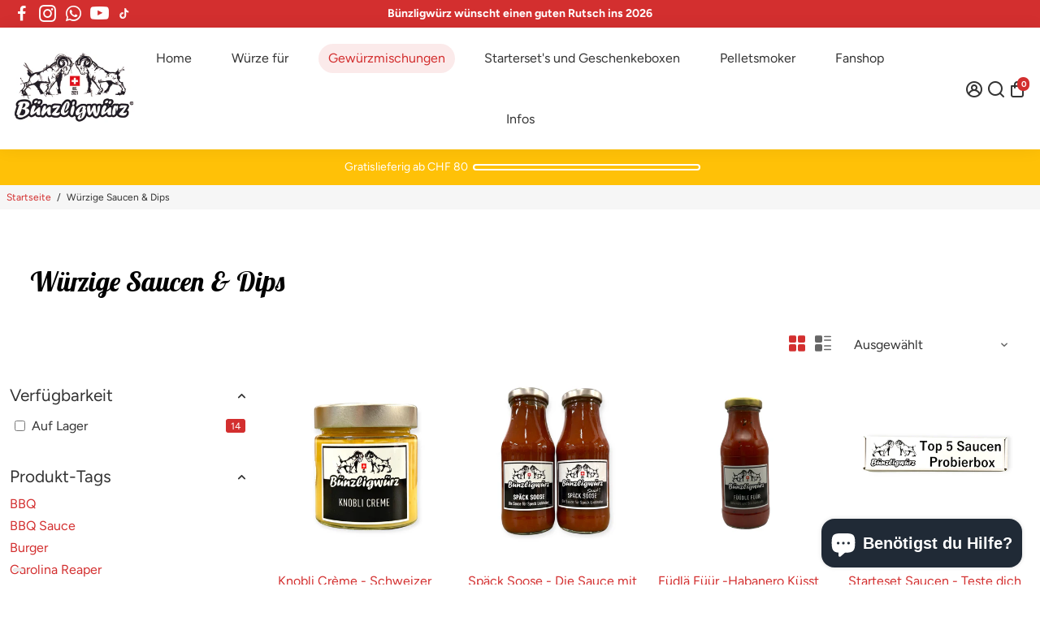

--- FILE ---
content_type: text/html; charset=utf-8
request_url: https://buenzligwuerz.ch/collections/wurzige-saucen-dips
body_size: 57104
content:
<!doctype html>
<html>
  <head>
<!--
888888b.                              888                88888888888 888                                      
888  "88b                             888                    888     888                                      
888  .88P                             888                    888     888                                      
8888888K.   .d88b.   .d88b.  .d8888b  888888 .d88b.  888d888 888     88888b.   .d88b.  88888b.d88b.   .d88b.  
888  "Y88b d88""88b d88""88b 88K      888   d8P  Y8b 888P"   888     888 "88b d8P  Y8b 888 "888 "88b d8P  Y8b 
888    888 888  888 888  888 "Y8888b. 888   88888888 888     888     888  888 88888888 888  888  888 88888888 
888   d88P Y88..88P Y88..88P      X88 Y88b. Y8b.     888     888     888  888 Y8b.     888  888  888 Y8b.     
8888888P"   "Y88P"   "Y88P"   88888P'  "Y888 "Y8888  888     888     888  888  "Y8888  888  888  888  "Y8888  
-->

<!-- Google tag (gtag.js) -->
<script async src="https://www.googletagmanager.com/gtag/js?id=AW-11433585989"></script>
<script>
  window.dataLayer = window.dataLayer || [];
  function gtag(){dataLayer.push(arguments);}
  gtag('js', new Date());
  gtag('config', 'AW-11433585989');
</script>
    
    <title>
      Würzige Saucen &amp; Dips
      &ndash; Bünzligwürz GmbH
    </title>
    
    <meta name="description" content="Perfekt für Marinaden, Dips oder zur Verbesserung von Saucen." />
    
    <link rel="canonical" href="https://buenzligwuerz.ch/collections/wurzige-saucen-dips" />
    <link href="https://static.boostertheme.co" rel="preconnect" crossorigin>
    <link rel="dns-prefetch" href="//static.boostertheme.co">
    <link href="https://theme.boostertheme.com" rel="preconnect" crossorigin>
    <link rel="dns-prefetch" href="//theme.boostertheme.com">
    <meta charset="utf-8">
    <meta http-equiv="X-UA-Compatible" content="IE=edge,chrome=1">
    <meta name="viewport" content="width=device-width,initial-scale=1,shrink-to-fit=no">

    


    <link rel="apple-touch-icon" sizes="180x180" href="//buenzligwuerz.ch/cdn/shop/files/PhotoRoom_20230726_162832_180x180_crop_center.jpg?v=1690381784">
    <link rel="icon" type="image/png" sizes="32x32" href="//buenzligwuerz.ch/cdn/shop/files/PhotoRoom_20230726_162832_32x32_crop_center.jpg?v=1690381784">
    <link rel="icon" type="image/png" sizes="16x16" href="//buenzligwuerz.ch/cdn/shop/files/PhotoRoom_20230726_162832_16x16_crop_center.jpg?v=1690381784">
    <link rel="manifest" href="//buenzligwuerz.ch/cdn/shop/t/13/assets/site.webmanifest?v=93975110256553049871739989058">
    <meta name="msapplication-TileColor" content="">
    <meta name="theme-color" content=">


    <script>window.performance && window.performance.mark && window.performance.mark('shopify.content_for_header.start');</script><meta name="google-site-verification" content="WVMYyqhF_O65snOLm2XYWsqnOq9l72Joy1k8OPMQgag">
<meta id="shopify-digital-wallet" name="shopify-digital-wallet" content="/79301574943/digital_wallets/dialog">
<meta name="shopify-checkout-api-token" content="09733b97c661aa6556e2afa1fc7894c5">
<meta id="in-context-paypal-metadata" data-shop-id="79301574943" data-venmo-supported="false" data-environment="production" data-locale="de_DE" data-paypal-v4="true" data-currency="CHF">
<link rel="alternate" type="application/atom+xml" title="Feed" href="/collections/wurzige-saucen-dips.atom" />
<link rel="alternate" type="application/json+oembed" href="https://buenzligwuerz.ch/collections/wurzige-saucen-dips.oembed">
<script async="async" src="/checkouts/internal/preloads.js?locale=de-CH"></script>
<script id="apple-pay-shop-capabilities" type="application/json">{"shopId":79301574943,"countryCode":"CH","currencyCode":"CHF","merchantCapabilities":["supports3DS"],"merchantId":"gid:\/\/shopify\/Shop\/79301574943","merchantName":"Bünzligwürz GmbH","requiredBillingContactFields":["postalAddress","email"],"requiredShippingContactFields":["postalAddress","email"],"shippingType":"shipping","supportedNetworks":["visa","masterCard"],"total":{"type":"pending","label":"Bünzligwürz GmbH","amount":"1.00"},"shopifyPaymentsEnabled":true,"supportsSubscriptions":true}</script>
<script id="shopify-features" type="application/json">{"accessToken":"09733b97c661aa6556e2afa1fc7894c5","betas":["rich-media-storefront-analytics"],"domain":"buenzligwuerz.ch","predictiveSearch":true,"shopId":79301574943,"locale":"de"}</script>
<script>var Shopify = Shopify || {};
Shopify.shop = "buenzlishop-7887.myshopify.com";
Shopify.locale = "de";
Shopify.currency = {"active":"CHF","rate":"1.0"};
Shopify.country = "CH";
Shopify.theme = {"name":"Booster 6.1.4 | BIrd ","id":177529651573,"schema_name":"Booster-6.1.4","schema_version":"6.1.4","theme_store_id":null,"role":"main"};
Shopify.theme.handle = "null";
Shopify.theme.style = {"id":null,"handle":null};
Shopify.cdnHost = "buenzligwuerz.ch/cdn";
Shopify.routes = Shopify.routes || {};
Shopify.routes.root = "/";</script>
<script type="module">!function(o){(o.Shopify=o.Shopify||{}).modules=!0}(window);</script>
<script>!function(o){function n(){var o=[];function n(){o.push(Array.prototype.slice.apply(arguments))}return n.q=o,n}var t=o.Shopify=o.Shopify||{};t.loadFeatures=n(),t.autoloadFeatures=n()}(window);</script>
<script id="shop-js-analytics" type="application/json">{"pageType":"collection"}</script>
<script defer="defer" async type="module" src="//buenzligwuerz.ch/cdn/shopifycloud/shop-js/modules/v2/client.init-shop-cart-sync_HUjMWWU5.de.esm.js"></script>
<script defer="defer" async type="module" src="//buenzligwuerz.ch/cdn/shopifycloud/shop-js/modules/v2/chunk.common_QpfDqRK1.esm.js"></script>
<script type="module">
  await import("//buenzligwuerz.ch/cdn/shopifycloud/shop-js/modules/v2/client.init-shop-cart-sync_HUjMWWU5.de.esm.js");
await import("//buenzligwuerz.ch/cdn/shopifycloud/shop-js/modules/v2/chunk.common_QpfDqRK1.esm.js");

  window.Shopify.SignInWithShop?.initShopCartSync?.({"fedCMEnabled":true,"windoidEnabled":true});

</script>
<script>(function() {
  var isLoaded = false;
  function asyncLoad() {
    if (isLoaded) return;
    isLoaded = true;
    var urls = ["https:\/\/loox.io\/widget\/v_KXqhiCmn\/loox.1697626932570.js?shop=buenzlishop-7887.myshopify.com","https:\/\/inffuse.eventscalendar.co\/plugins\/shopify\/loader.js?app=calendar\u0026shop=buenzlishop-7887.myshopify.com\u0026shop=buenzlishop-7887.myshopify.com"];
    for (var i = 0; i < urls.length; i++) {
      var s = document.createElement('script');
      s.type = 'text/javascript';
      s.async = true;
      s.src = urls[i];
      var x = document.getElementsByTagName('script')[0];
      x.parentNode.insertBefore(s, x);
    }
  };
  if(window.attachEvent) {
    window.attachEvent('onload', asyncLoad);
  } else {
    window.addEventListener('load', asyncLoad, false);
  }
})();</script>
<script id="__st">var __st={"a":79301574943,"offset":3600,"reqid":"795cea89-4028-4dcb-b5b8-649bf512dfb5-1768690647","pageurl":"buenzligwuerz.ch\/collections\/wurzige-saucen-dips","u":"cb31ede120e7","p":"collection","rtyp":"collection","rid":459336909087};</script>
<script>window.ShopifyPaypalV4VisibilityTracking = true;</script>
<script id="captcha-bootstrap">!function(){'use strict';const t='contact',e='account',n='new_comment',o=[[t,t],['blogs',n],['comments',n],[t,'customer']],c=[[e,'customer_login'],[e,'guest_login'],[e,'recover_customer_password'],[e,'create_customer']],r=t=>t.map((([t,e])=>`form[action*='/${t}']:not([data-nocaptcha='true']) input[name='form_type'][value='${e}']`)).join(','),a=t=>()=>t?[...document.querySelectorAll(t)].map((t=>t.form)):[];function s(){const t=[...o],e=r(t);return a(e)}const i='password',u='form_key',d=['recaptcha-v3-token','g-recaptcha-response','h-captcha-response',i],f=()=>{try{return window.sessionStorage}catch{return}},m='__shopify_v',_=t=>t.elements[u];function p(t,e,n=!1){try{const o=window.sessionStorage,c=JSON.parse(o.getItem(e)),{data:r}=function(t){const{data:e,action:n}=t;return t[m]||n?{data:e,action:n}:{data:t,action:n}}(c);for(const[e,n]of Object.entries(r))t.elements[e]&&(t.elements[e].value=n);n&&o.removeItem(e)}catch(o){console.error('form repopulation failed',{error:o})}}const l='form_type',E='cptcha';function T(t){t.dataset[E]=!0}const w=window,h=w.document,L='Shopify',v='ce_forms',y='captcha';let A=!1;((t,e)=>{const n=(g='f06e6c50-85a8-45c8-87d0-21a2b65856fe',I='https://cdn.shopify.com/shopifycloud/storefront-forms-hcaptcha/ce_storefront_forms_captcha_hcaptcha.v1.5.2.iife.js',D={infoText:'Durch hCaptcha geschützt',privacyText:'Datenschutz',termsText:'Allgemeine Geschäftsbedingungen'},(t,e,n)=>{const o=w[L][v],c=o.bindForm;if(c)return c(t,g,e,D).then(n);var r;o.q.push([[t,g,e,D],n]),r=I,A||(h.body.append(Object.assign(h.createElement('script'),{id:'captcha-provider',async:!0,src:r})),A=!0)});var g,I,D;w[L]=w[L]||{},w[L][v]=w[L][v]||{},w[L][v].q=[],w[L][y]=w[L][y]||{},w[L][y].protect=function(t,e){n(t,void 0,e),T(t)},Object.freeze(w[L][y]),function(t,e,n,w,h,L){const[v,y,A,g]=function(t,e,n){const i=e?o:[],u=t?c:[],d=[...i,...u],f=r(d),m=r(i),_=r(d.filter((([t,e])=>n.includes(e))));return[a(f),a(m),a(_),s()]}(w,h,L),I=t=>{const e=t.target;return e instanceof HTMLFormElement?e:e&&e.form},D=t=>v().includes(t);t.addEventListener('submit',(t=>{const e=I(t);if(!e)return;const n=D(e)&&!e.dataset.hcaptchaBound&&!e.dataset.recaptchaBound,o=_(e),c=g().includes(e)&&(!o||!o.value);(n||c)&&t.preventDefault(),c&&!n&&(function(t){try{if(!f())return;!function(t){const e=f();if(!e)return;const n=_(t);if(!n)return;const o=n.value;o&&e.removeItem(o)}(t);const e=Array.from(Array(32),(()=>Math.random().toString(36)[2])).join('');!function(t,e){_(t)||t.append(Object.assign(document.createElement('input'),{type:'hidden',name:u})),t.elements[u].value=e}(t,e),function(t,e){const n=f();if(!n)return;const o=[...t.querySelectorAll(`input[type='${i}']`)].map((({name:t})=>t)),c=[...d,...o],r={};for(const[a,s]of new FormData(t).entries())c.includes(a)||(r[a]=s);n.setItem(e,JSON.stringify({[m]:1,action:t.action,data:r}))}(t,e)}catch(e){console.error('failed to persist form',e)}}(e),e.submit())}));const S=(t,e)=>{t&&!t.dataset[E]&&(n(t,e.some((e=>e===t))),T(t))};for(const o of['focusin','change'])t.addEventListener(o,(t=>{const e=I(t);D(e)&&S(e,y())}));const B=e.get('form_key'),M=e.get(l),P=B&&M;t.addEventListener('DOMContentLoaded',(()=>{const t=y();if(P)for(const e of t)e.elements[l].value===M&&p(e,B);[...new Set([...A(),...v().filter((t=>'true'===t.dataset.shopifyCaptcha))])].forEach((e=>S(e,t)))}))}(h,new URLSearchParams(w.location.search),n,t,e,['guest_login'])})(!0,!0)}();</script>
<script integrity="sha256-4kQ18oKyAcykRKYeNunJcIwy7WH5gtpwJnB7kiuLZ1E=" data-source-attribution="shopify.loadfeatures" defer="defer" src="//buenzligwuerz.ch/cdn/shopifycloud/storefront/assets/storefront/load_feature-a0a9edcb.js" crossorigin="anonymous"></script>
<script data-source-attribution="shopify.dynamic_checkout.dynamic.init">var Shopify=Shopify||{};Shopify.PaymentButton=Shopify.PaymentButton||{isStorefrontPortableWallets:!0,init:function(){window.Shopify.PaymentButton.init=function(){};var t=document.createElement("script");t.src="https://buenzligwuerz.ch/cdn/shopifycloud/portable-wallets/latest/portable-wallets.de.js",t.type="module",document.head.appendChild(t)}};
</script>
<script data-source-attribution="shopify.dynamic_checkout.buyer_consent">
  function portableWalletsHideBuyerConsent(e){var t=document.getElementById("shopify-buyer-consent"),n=document.getElementById("shopify-subscription-policy-button");t&&n&&(t.classList.add("hidden"),t.setAttribute("aria-hidden","true"),n.removeEventListener("click",e))}function portableWalletsShowBuyerConsent(e){var t=document.getElementById("shopify-buyer-consent"),n=document.getElementById("shopify-subscription-policy-button");t&&n&&(t.classList.remove("hidden"),t.removeAttribute("aria-hidden"),n.addEventListener("click",e))}window.Shopify?.PaymentButton&&(window.Shopify.PaymentButton.hideBuyerConsent=portableWalletsHideBuyerConsent,window.Shopify.PaymentButton.showBuyerConsent=portableWalletsShowBuyerConsent);
</script>
<script data-source-attribution="shopify.dynamic_checkout.cart.bootstrap">document.addEventListener("DOMContentLoaded",(function(){function t(){return document.querySelector("shopify-accelerated-checkout-cart, shopify-accelerated-checkout")}if(t())Shopify.PaymentButton.init();else{new MutationObserver((function(e,n){t()&&(Shopify.PaymentButton.init(),n.disconnect())})).observe(document.body,{childList:!0,subtree:!0})}}));
</script>
<link id="shopify-accelerated-checkout-styles" rel="stylesheet" media="screen" href="https://buenzligwuerz.ch/cdn/shopifycloud/portable-wallets/latest/accelerated-checkout-backwards-compat.css" crossorigin="anonymous">
<style id="shopify-accelerated-checkout-cart">
        #shopify-buyer-consent {
  margin-top: 1em;
  display: inline-block;
  width: 100%;
}

#shopify-buyer-consent.hidden {
  display: none;
}

#shopify-subscription-policy-button {
  background: none;
  border: none;
  padding: 0;
  text-decoration: underline;
  font-size: inherit;
  cursor: pointer;
}

#shopify-subscription-policy-button::before {
  box-shadow: none;
}

      </style>

<script>window.performance && window.performance.mark && window.performance.mark('shopify.content_for_header.end');</script>

    <style>
              @font-face {
  font-family: "Lobster Two";
  font-weight: 700;
  font-style: italic;
  src: url("//buenzligwuerz.ch/cdn/fonts/lobster_two/lobstertwo_i7.d990604a4cd16b9f1e83ca47aba256f380b4527c.woff2") format("woff2"),
       url("//buenzligwuerz.ch/cdn/fonts/lobster_two/lobstertwo_i7.f938ba9c645680dc4bbf44985a46c79c87301ad9.woff") format("woff");
font-display: swap;}
      @font-face {
  font-family: Figtree;
  font-weight: 400;
  font-style: normal;
  src: url("//buenzligwuerz.ch/cdn/fonts/figtree/figtree_n4.3c0838aba1701047e60be6a99a1b0a40ce9b8419.woff2") format("woff2"),
       url("//buenzligwuerz.ch/cdn/fonts/figtree/figtree_n4.c0575d1db21fc3821f17fd6617d3dee552312137.woff") format("woff");
font-display: swap;}
     @font-face {
  font-family: Figtree;
  font-weight: 600;
  font-style: normal;
  src: url("//buenzligwuerz.ch/cdn/fonts/figtree/figtree_n6.9d1ea52bb49a0a86cfd1b0383d00f83d3fcc14de.woff2") format("woff2"),
       url("//buenzligwuerz.ch/cdn/fonts/figtree/figtree_n6.f0fcdea525a0e47b2ae4ab645832a8e8a96d31d3.woff") format("woff");
font-display: swap;}
     @font-face {
  font-family: Figtree;
  font-weight: 700;
  font-style: normal;
  src: url("//buenzligwuerz.ch/cdn/fonts/figtree/figtree_n7.2fd9bfe01586148e644724096c9d75e8c7a90e55.woff2") format("woff2"),
       url("//buenzligwuerz.ch/cdn/fonts/figtree/figtree_n7.ea05de92d862f9594794ab281c4c3a67501ef5fc.woff") format("woff");
font-display: swap;}
 :root{--baseFont: Figtree, sans-serif;--titleFont: "Lobster Two", sans-serif;--smallFontSize: 14px;--baseFontSize: 16px;--mediumFontSize: 34px;--mediumSubtitleFontSize: 27.2px;--bigFontSize: 48px;--headingFontSize: 34px;--subHeadingFontSize: 18px;--bodyBackgroundColor: #ffffff;--textColor:  #333333;--titleColor: #000000;--secondaryBodyBackgroundColor: #f6f6f6;--secondaryTextColor: #666666;--linkColor: #d32f2f;--gLinkColor: #d32f2f;--accentColor: #d32f2f;--accentColor005: rgba(211, 47, 47, 0.05);--accentColor01: rgba(211, 47, 47, 0.1);--accentColor025: rgba(211, 47, 47, 0.25);--accentColor05: rgba(211, 47, 47, 0.5);--accentColor075: rgba(211, 47, 47, 0.75);--accentTextColor: #FFFFFF;--secondaryAccentColor: #000000;--secondaryAccentTextColor: #cccccc;--disabledBackgroundColor: ;--disabledTextColor: ;--alertColor: #ffc107;--alertColor005: rgba(255, 193, 7, 0.05);--borderRadius: 0px;--borderRadiusSmall: 30px;--cardPadding: 10px;--maxwidth:1280px;;--inputFill: #EFEFEF;--inputContent: #000000}*{box-sizing:border-box;backface-visibility:hidden}html{-webkit-text-size-adjust:100%}body{margin:0}main{display:block}hr{box-sizing:content-box;height:0;overflow:visible}pre{font-family:monospace, monospace;font-size:1em}a{background-color:transparent}abbr[title]{border-bottom:none;text-decoration:underline;text-decoration:underline dotted}b,strong{font-weight:bolder}code,kbd,samp{font-family:monospace, monospace;font-size:1em}small{font-size:80%}sub,sup{font-size:75%;line-height:0;position:relative;vertical-align:baseline}sub{bottom:-0.25em}sup{top:-0.5em}img{border-style:none;max-width:100%;height:auto}button,input,optgroup,select,textarea{font-family:inherit;font-size:100%;line-height:1.15;margin:0;background:var(--inputFill);color:var(--inputContent);border:1px solid #e2e2e2;border-radius:var(--borderRadiusSmall)}button:hover,select:hover{cursor:pointer}button,input{overflow:visible}button,select{text-transform:none}button,[type="button"],[type="reset"],[type="submit"]{-webkit-appearance:button}button::-moz-focus-inner,[type="button"]::-moz-focus-inner,[type="reset"]::-moz-focus-inner,[type="submit"]::-moz-focus-inner{border-style:none;padding:0}button:-moz-focusring,[type="button"]:-moz-focusring,[type="reset"]:-moz-focusring,[type="submit"]:-moz-focusring{outline:1px dotted ButtonText}fieldset{padding:0.35em 0.75em 0.625em}legend{box-sizing:border-box;color:inherit;display:table;max-width:100%;padding:0;white-space:normal}progress{vertical-align:baseline}textarea{overflow:auto}[type="checkbox"],[type="radio"]{box-sizing:border-box;padding:0}[type="number"]::-webkit-inner-spin-button,[type="number"]::-webkit-outer-spin-button{height:auto}[type="search"]{-webkit-appearance:textfield;outline-offset:-2px}[type="search"]::-webkit-search-decoration{-webkit-appearance:none}::-webkit-file-upload-button{-webkit-appearance:button;font:inherit}details{display:block}summary{display:list-item}template{display:none}[hidden]{display:none}:focus{outline:0}select:focus,input:focus{border:1px solid darken(#e2e2e2, 20%)}[class^="col"] p{width:100%}.container-fluid,.container{margin-right:auto;margin-left:auto}.row-container{margin:auto auto}.row{position:relative;display:-webkit-box;display:-ms-flexbox;display:flex;-webkit-box-flex:0;-ms-flex:0 1 auto;flex:0 1 auto;-webkit-box-orient:horizontal;-webkit-box-direction:normal;-ms-flex-direction:row;flex-direction:row;-ms-flex-wrap:wrap;flex-wrap:wrap;width:100%}.row.reverse{-webkit-box-orient:horizontal;-webkit-box-direction:reverse;-ms-flex-direction:row-reverse;flex-direction:row-reverse}.col.reverse{-webkit-box-orient:vertical;-webkit-box-direction:reverse;-ms-flex-direction:column-reverse;flex-direction:column-reverse}.hide{display:none !important}.col-min,.col,.col-1,.col-2,.col-3,.col-4,.col-5,.col-6,.col-7,.col-8,.col-9,.col-10,.col-11,.col-12,.col-offset-0,.col-offset-1,.col-offset-2,.col-offset-3,.col-offset-4,.col-offset-5,.col-offset-6,.col-offset-7,.col-offset-8,.col-offset-9,.col-offset-10,.col-offset-11,.col-offset-12{display:flex;-webkit-box-flex:0;-ms-flex:0 0 auto;flex:0 0 auto;padding-right:12px;padding-left:12px}.col-min{max-width:100%}.col{-webkit-box-flex:1;-ms-flex-positive:1;flex-grow:1;-ms-flex-preferred-size:0;flex-basis:0;max-width:100%}.col-1{-ms-flex-preferred-size:8.33333333%;flex-basis:8.33333333%;max-width:8.33333333%}.col-2{-ms-flex-preferred-size:16.66666667%;flex-basis:16.66666667%;max-width:16.66666667%}.col-3{-ms-flex-preferred-size:25%;flex-basis:25%;max-width:25%}.col-4{-ms-flex-preferred-size:33.33333333%;flex-basis:33.33333333%;max-width:33.33333333%}.col-5{-ms-flex-preferred-size:41.66666667%;flex-basis:41.66666667%;max-width:41.66666667%}.col-6{-ms-flex-preferred-size:50%;flex-basis:50%;max-width:50%}.col-7{-ms-flex-preferred-size:58.33333333%;flex-basis:58.33333333%;max-width:58.33333333%}.col-8{-ms-flex-preferred-size:66.66666667%;flex-basis:66.66666667%;max-width:66.66666667%}.col-9{-ms-flex-preferred-size:75%;flex-basis:75%;max-width:75%}.col-10{-ms-flex-preferred-size:83.33333333%;flex-basis:83.33333333%;max-width:83.33333333%}.col-11{-ms-flex-preferred-size:91.66666667%;flex-basis:91.66666667%;max-width:91.66666667%}.col-12{-ms-flex-preferred-size:100%;flex-basis:100%;max-width:100%}.col-offset-0{margin-left:0}.col-offset-1{margin-left:8.33333333%}.col-offset-2{margin-left:16.66666667%}.col-offset-3{margin-left:25%}.col-offset-4{margin-left:33.33333333%}.col-offset-5{margin-left:41.66666667%}.col-offset-6{margin-left:50%}.col-offset-7{margin-left:58.33333333%}.col-offset-8{margin-left:66.66666667%}.col-offset-9{margin-left:75%}.col-offset-10{margin-left:83.33333333%}.col-offset-11{margin-left:91.66666667%}.start{-webkit-box-pack:start;-ms-flex-pack:start;justify-content:flex-start;justify-items:flex-start;text-align:left;text-align:start}.center{-webkit-box-pack:center;-ms-flex-pack:center;justify-content:center;justify-items:center;text-align:center}.end{-webkit-box-pack:end;-ms-flex-pack:end;justify-content:flex-end;justify-items:flex-end;text-align:right;text-align:end}.top{-webkit-box-align:start;-ms-flex-align:start;align-items:flex-start;align-content:flex-start}.middle{-webkit-box-align:center;-ms-flex-align:center;align-items:center;align-content:center}.bottom{-webkit-box-align:end;-ms-flex-align:end;align-items:flex-end;align-content:flex-end}.around{-ms-flex-pack:distribute;justify-content:space-around}.between{-webkit-box-pack:justify;-ms-flex-pack:justify;justify-content:space-between}.first{-webkit-box-ordinal-group:0;-ms-flex-order:-1;order:-1}.last{-webkit-box-ordinal-group:2;-ms-flex-order:1;order:1}@media only screen and (min-width: 600px){.col-sm-min,.col-sm,.col-sm-1,.col-sm-2,.col-sm-3,.col-sm-4,.col-sm-5,.col-sm-6,.col-sm-7,.col-sm-8,.col-sm-9,.col-sm-10,.col-sm-11,.col-sm-12,.col-sm-offset-0,.col-sm-offset-1,.col-sm-offset-2,.col-sm-offset-3,.col-sm-offset-4,.col-sm-offset-5,.col-sm-offset-6,.col-sm-offset-7,.col-sm-offset-8,.col-sm-offset-9,.col-sm-offset-10,.col-sm-offset-11,.col-sm-offset-12{display:flex;-webkit-box-flex:0;-ms-flex:0 0 auto;flex:0 0 auto;padding-right:12px;padding-left:12px}.col-sm{-webkit-box-flex:1;-ms-flex-positive:1;flex-grow:1;-ms-flex-preferred-size:0;flex-basis:0;max-width:100%}.col-sm-1{-ms-flex-preferred-size:8.33333333%;flex-basis:8.33333333%;max-width:8.33333333%}.col-sm-2{-ms-flex-preferred-size:16.66666667%;flex-basis:16.66666667%;max-width:16.66666667%}.col-sm-3{-ms-flex-preferred-size:25%;flex-basis:25%;max-width:25%}.col-sm-4{-ms-flex-preferred-size:33.33333333%;flex-basis:33.33333333%;max-width:33.33333333%}.col-sm-5{-ms-flex-preferred-size:41.66666667%;flex-basis:41.66666667%;max-width:41.66666667%}.col-sm-6{-ms-flex-preferred-size:50%;flex-basis:50%;max-width:50%}.col-sm-7{-ms-flex-preferred-size:58.33333333%;flex-basis:58.33333333%;max-width:58.33333333%}.col-sm-8{-ms-flex-preferred-size:66.66666667%;flex-basis:66.66666667%;max-width:66.66666667%}.col-sm-9{-ms-flex-preferred-size:75%;flex-basis:75%;max-width:75%}.col-sm-10{-ms-flex-preferred-size:83.33333333%;flex-basis:83.33333333%;max-width:83.33333333%}.col-sm-11{-ms-flex-preferred-size:91.66666667%;flex-basis:91.66666667%;max-width:91.66666667%}.col-sm-12{-ms-flex-preferred-size:100%;flex-basis:100%;max-width:100%}.col-sm-offset-0{margin-left:0}.col-sm-offset-1{margin-left:8.33333333%}.col-sm-offset-2{margin-left:16.66666667%}.col-sm-offset-3{margin-left:25%}.col-sm-offset-4{margin-left:33.33333333%}.col-sm-offset-5{margin-left:41.66666667%}.col-sm-offset-6{margin-left:50%}.col-sm-offset-7{margin-left:58.33333333%}.col-sm-offset-8{margin-left:66.66666667%}.col-sm-offset-9{margin-left:75%}.col-sm-offset-10{margin-left:83.33333333%}.col-sm-offset-11{margin-left:91.66666667%}.start-sm{-webkit-box-pack:start;-ms-flex-pack:start;justify-content:flex-start;text-align:left;text-align:start}.center-sm{-webkit-box-pack:center;-ms-flex-pack:center;justify-content:center;text-align:center}.end-sm{-webkit-box-pack:end;-ms-flex-pack:end;justify-content:flex-end;text-align:right;text-align:end}.top-sm{-webkit-box-align:start;-ms-flex-align:start;align-items:flex-start}.middle-sm{-webkit-box-align:center;-ms-flex-align:center;align-items:center}.bottom-sm{-webkit-box-align:end;-ms-flex-align:end;align-items:flex-end}.around-sm{-ms-flex-pack:distribute;justify-content:space-around}.between-sm{-webkit-box-pack:justify;-ms-flex-pack:justify;justify-content:space-between}.first-sm{-webkit-box-ordinal-group:0;-ms-flex-order:-1;order:-1}.last-sm{-webkit-box-ordinal-group:2;-ms-flex-order:1;order:1}}@media only screen and (min-width: 768px){.col-md-min,.col-md,.col-md-1,.col-md-2,.col-md-3,.col-md-4,.col-md-5,.col-md-6,.col-md-7,.col-md-8,.col-md-9,.col-md-10,.col-md-11,.col-md-12,.col-md-1-5,.col-md-offset-0,.col-md-offset-1,.col-md-offset-2,.col-md-offset-3,.col-md-offset-4,.col-md-offset-5,.col-md-offset-6,.col-md-offset-7,.col-md-offset-8,.col-md-offset-9,.col-md-offset-10,.col-md-offset-11,.col-md-offset-12{display:flex;-webkit-box-flex:0;-ms-flex:0 0 auto;flex:0 0 auto;padding-right:12px;padding-left:12px}.col-md{-webkit-box-flex:1;-ms-flex-positive:1;flex-grow:1;-ms-flex-preferred-size:0;flex-basis:0;max-width:100%}.col-md-1-5{-ms-flex-preferred-size:20%;flex-basis:20%;max-width:20%}.col-md-1{-ms-flex-preferred-size:8.33333333%;flex-basis:8.33333333%;max-width:8.33333333%}.col-md-2{-ms-flex-preferred-size:16.66666667%;flex-basis:16.66666667%;max-width:16.66666667%}.col-md-3{-ms-flex-preferred-size:25%;flex-basis:25%;max-width:25%}.col-md-4{-ms-flex-preferred-size:33.33333333%;flex-basis:33.33333333%;max-width:33.33333333%}.col-md-5{-ms-flex-preferred-size:41.66666667%;flex-basis:41.66666667%;max-width:41.66666667%}.col-md-6{-ms-flex-preferred-size:50%;flex-basis:50%;max-width:50%}.col-md-7{-ms-flex-preferred-size:58.33333333%;flex-basis:58.33333333%;max-width:58.33333333%}.col-md-8{-ms-flex-preferred-size:66.66666667%;flex-basis:66.66666667%;max-width:66.66666667%}.col-md-9{-ms-flex-preferred-size:75%;flex-basis:75%;max-width:75%}.col-md-10{-ms-flex-preferred-size:83.33333333%;flex-basis:83.33333333%;max-width:83.33333333%}.col-md-11{-ms-flex-preferred-size:91.66666667%;flex-basis:91.66666667%;max-width:91.66666667%}.col-md-12{-ms-flex-preferred-size:100%;flex-basis:100%;max-width:100%}.col-md-offset-0{margin-left:0}.col-md-offset-1{margin-left:8.33333333%}.col-md-offset-2{margin-left:16.66666667%}.col-md-offset-3{margin-left:25%}.col-md-offset-4{margin-left:33.33333333%}.col-md-offset-5{margin-left:41.66666667%}.col-md-offset-6{margin-left:50%}.col-md-offset-7{margin-left:58.33333333%}.col-md-offset-8{margin-left:66.66666667%}.col-md-offset-9{margin-left:75%}.col-md-offset-10{margin-left:83.33333333%}.col-md-offset-11{margin-left:91.66666667%}.start-md{-webkit-box-pack:start;-ms-flex-pack:start;justify-content:flex-start;text-align:left;text-align:start}.center-md{-webkit-box-pack:center;-ms-flex-pack:center;justify-content:center;text-align:center}.end-md{-webkit-box-pack:end;-ms-flex-pack:end;justify-content:flex-end;text-align:right;text-align:end}.top-md{-webkit-box-align:start;-ms-flex-align:start;align-items:flex-start}.middle-md{-webkit-box-align:center;-ms-flex-align:center;align-items:center}.bottom-md{-webkit-box-align:end;-ms-flex-align:end;align-items:flex-end}.around-md{-ms-flex-pack:distribute;justify-content:space-around}.between-md{-webkit-box-pack:justify;-ms-flex-pack:justify;justify-content:space-between}.first-md{-webkit-box-ordinal-group:0;-ms-flex-order:-1;order:-1}.last-md{-webkit-box-ordinal-group:2;-ms-flex-order:1;order:1}}@media only screen and (min-width: 1024px){.col-lg-min,.col-lg,.col-lg-1,.col-lg-2,.col-lg-3,.col-lg-4,.col-lg-5,.col-lg-1-5,.col-lg-6,.col-lg-7,.col-lg-8,.col-lg-9,.col-lg-10,.col-lg-11,.col-lg-12,.col-lg-offset-0,.col-lg-offset-1,.col-lg-offset-2,.col-lg-offset-3,.col-lg-offset-4,.col-lg-offset-5,.col-lg-offset-6,.col-lg-offset-7,.col-lg-offset-8,.col-lg-offset-9,.col-lg-offset-10,.col-lg-offset-11,.col-lg-offset-12{display:flex;-webkit-box-flex:0;-ms-flex:0 0 auto;flex:0 0 auto;padding-right:12px;padding-left:12px}.col-lg{-webkit-box-flex:1;-ms-flex-positive:1;flex-grow:1;-ms-flex-preferred-size:0;flex-basis:0;max-width:100%}.col-lg-1{-ms-flex-preferred-size:8.33333333%;flex-basis:8.33333333%;max-width:8.33333333%}.col-lg-2{-ms-flex-preferred-size:16.66666667%;flex-basis:16.66666667%;max-width:16.66666667%}.col-lg-1-5{-ms-flex-preferred-size:20%;flex-basis:20%;max-width:20%}.col-lg-3{-ms-flex-preferred-size:25%;flex-basis:25%;max-width:25%}.col-lg-4{-ms-flex-preferred-size:33.33333333%;flex-basis:33.33333333%;max-width:33.33333333%}.col-lg-5{-ms-flex-preferred-size:41.66666667%;flex-basis:41.66666667%;max-width:41.66666667%}.col-lg-6{-ms-flex-preferred-size:50%;flex-basis:50%;max-width:50%}.col-lg-7{-ms-flex-preferred-size:58.33333333%;flex-basis:58.33333333%;max-width:58.33333333%}.col-lg-8{-ms-flex-preferred-size:66.66666667%;flex-basis:66.66666667%;max-width:66.66666667%}.col-lg-9{-ms-flex-preferred-size:75%;flex-basis:75%;max-width:75%}.col-lg-10{-ms-flex-preferred-size:83.33333333%;flex-basis:83.33333333%;max-width:83.33333333%}.col-lg-11{-ms-flex-preferred-size:91.66666667%;flex-basis:91.66666667%;max-width:91.66666667%}.col-lg-12{-ms-flex-preferred-size:100%;flex-basis:100%;max-width:100%}.col-lg-offset-0{margin-left:0}.col-lg-offset-1{margin-left:8.33333333%}.col-lg-offset-2{margin-left:16.66666667%}.col-lg-offset-3{margin-left:25%}.col-lg-offset-4{margin-left:33.33333333%}.col-lg-offset-5{margin-left:41.66666667%}.col-lg-offset-6{margin-left:50%}.col-lg-offset-7{margin-left:58.33333333%}.col-lg-offset-8{margin-left:66.66666667%}.col-lg-offset-9{margin-left:75%}.col-lg-offset-10{margin-left:83.33333333%}.col-lg-offset-11{margin-left:91.66666667%}.start-lg{-webkit-box-pack:start;-ms-flex-pack:start;justify-content:flex-start;text-align:left;text-align:start}.center-lg{-webkit-box-pack:center;-ms-flex-pack:center;justify-content:center;text-align:center}.end-lg{-webkit-box-pack:end;-ms-flex-pack:end;justify-content:flex-end;text-align:right;text-align:end}.top-lg{-webkit-box-align:start;-ms-flex-align:start;align-items:flex-start}.middle-lg{-webkit-box-align:center;-ms-flex-align:center;align-items:center}.bottom-lg{-webkit-box-align:end;-ms-flex-align:end;align-items:flex-end}.around-lg{-ms-flex-pack:distribute;justify-content:space-around}.between-lg{-webkit-box-pack:justify;-ms-flex-pack:justify;justify-content:space-between}.first-lg{-webkit-box-ordinal-group:0;-ms-flex-order:-1;order:-1}.last-lg{-webkit-box-ordinal-group:2;-ms-flex-order:1;order:1}}.primaryCombo{background-color:var(--accentColor);color:var(--accentTextColor)}.primaryCombo--reversed{background-color:var(--accentTextColor);color:var(--accentColor)}.secondaryCombo{background-color:var(--secondaryAccentColor);color:var(--secondaryAccentTextColor)}.secondaryCombo--reversed{background-color:var(--secondaryAccentTextColor);color:var(--secondaryAccentColor)}.unflex{display:block}.flex{display:flex}::-moz-selection{color:var(--accentTextColor);background:var(--accentColor)}::selection{color:var(--accentTextColor);background:var(--accentColor)}table{border:1px inset transparent;border-collapse:collapse}td,th{padding:16px}tr{transition:background-color 0.15s}tr:nth-child(even){background-color:rgba(246, 246, 246, 0.85);color:var(--secondaryTextColor)}tr:hover{background-color:var(--secondaryBodyBackgroundColor)}.h-reset,.h-reset--all h1,.h-reset--all h2,.h-reset--all h3,.h-reset--all h4,.h-reset--all h5,.h-reset--all h6{margin:0;line-height:1em;font-weight:normal}.urgency__text span p{margin:0}h1,h2,h3{font-family:var(--titleFont)}h1,h2{font-weight:700;color:var(--titleColor)}p,span{color:var(--textColor)}.p-reset,.p-reset--all p{line-height:1.35em;margin:0}a{color:var(--linkColor)}a:not(.button):hover{color:var(--accentColor)}.inherit .s__block *:not(.button):not(.tag):not(.countdown),.footer.inherit *:not(.button),.subfooter.inherit *:not(.button),.info-bar *,.bcard--default .inherit *,.slide .inherit *,.banner.inherit *{color:inherit}.max-width,.layout__boxed,.layout__stretchBg>.layout__content{max-width:var(--maxwidth);margin-right:auto;margin-left:auto;width:100%;position:relative}.raw__content{padding-left:0.75rem;padding-right:0.75rem}.layout__boxed>.layout__content,.layout__stretchContent>.layout__content{margin-right:auto;margin-left:auto;width:100%;position:relative}html,body{height:100%}.container{min-height:100vh;display:flex;flex-direction:column}main{display:flex;flex-direction:column;flex:1 1 auto}.wrapper--bottom{margin-top:auto;padding-top:48px}body{font-family:var(--baseFont);font-weight:400;font-size:var(--baseFontSize);background:var(--bodyBackgroundColor);color:var(--textColor)}input{border-radius:var(--borderRadiusSmall)}.svg-icon{height:20px;width:20px;max-height:100%;fill:currentColor}.icon-link{height:100%;line-height:0;max-height:20px;margin:0px 4px !important}.icon-link .uil{font-size:25px;color:currentColor}.icon-link .uil.uil-facebook-f{font-size:22px}.icon-link .uil.uil-whatsapp{font-size:23px;line-height:20px}.icon-link .uil::before{line-height:20px;margin:0px !important;padding:0px}.overlay{position:absolute;width:100%;height:100%;top:0;left:0}.self__align--center{align-self:center}.self__align--top{align-self:flex-start}.self__align--bottom{align-self:flex-end}.self__justify--start{justify-self:flex-start}.self__justify--center{justify-self:center}.self__justify--end{justify-self:flex-end}.border-radius{border-radius:var(--borderRadius)}.border-radius--small{border-radius:var(--borderRadiusSmall)}.margin__vertical{margin-top:12px;margin-bottom:12px}.margin__horizontal{margin-left:12px;margin-right:12px}.margin--4{margin:4px}.margin__bottom--12{margin-bottom:12px}.margin__horizontal--4{margin-left:4px;margin-right:4px}.margin--8{margin:8px}.margin--16{margin:16px}.padding__horizontal{padding-left:12px;padding-right:12px}.padding__vertical{padding-top:12px;padding-bottom:12px}.bg__top{background-position:top}.bg__bottom{background-position:bottom}.bg__middle{background-position:center}.disable-select{-webkit-touch-callout:none;-webkit-user-select:none;-khtml-user-select:none;-moz-user-select:none;-ms-user-select:none;user-select:none}.fancy-scroll::-webkit-scrollbar{width:3px}.fancy-scroll::-webkit-scrollbar-track{background:#f1f1f1}.fancy-scroll::-webkit-scrollbar-thumb{background:#888}.fancy-scroll::-webkit-scrollbar-thumb:hover{background:#555}.hidden-scroll::-webkit-scrollbar{width:0px}.hidden-scroll::-webkit-scrollbar-track{background:transparent}.hidden-scroll::-webkit-scrollbar-thumb{background:transparent}.hidden-scroll::-webkit-scrollbar-thumb:hover{background:transparent}select{padding:0.5rem;border-radius:var(--borderRadiusSmall);font-size:var(--smallFontSize)}.booster__popup--holder{position:fixed;right:10px;top:10px;z-index:99;max-width:calc(100% - 20px)}.booster__popup{opacity:0;padding:10px;margin-top:10px;max-width:100%;display:block;text-decoration:none !important}.booster__popup--error{background:var(--alertColor);color:var(--accentTextColor) !important}.booster__popup--info,.booster__popup--success{background:var(--accentColor);color:var(--accentTextColor) !important}.booster__popup--warning{background:#ffe58e;color:black !important}.banner{margin-bottom:24px;padding:24px}.description--collapse{display:-webkit-box;-webkit-box-orient:vertical;overflow:hidden;-webkit-line-clamp:1;text-overflow:ellipsis}.description--collapse>*:not(style):not(script){display:inline-block;min-width:100%}.readMore__toggle{margin-top:12px;display:inline-block}.readMore__toggle:hover{cursor:pointer}.readMore__toggle::after{content:' more'}.pagination{margin:24px 0px}.pagination__page{margin:0px 4px !important;padding:6px 12px;text-decoration:none;transition:all 0.15s;border-radius:var(--borderRadiusSmall)}.pagination__page .uil::before{margin:0px !important}.pagination__page:hover{color:var(--accentColor);background:rgba(211, 47, 47, 0.1)}.pagination__page--current,.pagination__page--current:hover{color:var(--accentTextColor);background:var(--accentColor)}@media screen and (max-width: 767px){.pagination__page{padding:6px}}[data-bstr-slide-holder]{overflow:hidden;overflow-x:scroll;-ms-overflow-style:none;scrollbar-width:none;scroll-behavior:smooth;scroll-snap-type:x mandatory;display:flex;flex-wrap:nowrap}[data-bstr-slide-holder]::-webkit-scrollbar{display:none}[data-bstr-slider-orientation="vertical"]{overflow:hidden;overflow-y:scroll;scroll-snap-type:y mandatory;padding-left:0;scroll-padding-left:0;flex-direction:column}[data-bstr-slide]{scroll-snap-align:start}.nav__utils{justify-content:flex-end}.page__header .logo--transparent{display:none}.header__plist--item{display:flex;margin-bottom:0.5rem}.header__plist--item>a{flex-shrink:0}.header__plist--image{height:80px;width:80px;object-fit:cover;flex-shrink:0;margin-right:0.5rem}.header__plist--name{display:block;margin-bottom:0.35rem;white-space:normal}.header__utility>*:hover,.header__utility .uil:hover{cursor:pointer;color:var(--accent)}.header__utility>*:not(:first-child){margin-left:.15rem}.search__icon{color:inherit}#user__button:checked+.user__holder,#i18n__button:checked+.i18n__holder{height:auto;padding:24px;opacity:1}#user__button:checked+.user__holder{padding-bottom:16px}#user__button:checked ~ .overlay,#i18n__button:checked ~ .overlay{display:block;background:black;opacity:.2}.user__button label,.i18n__button label{position:relative;z-index:1}.user__holder,.i18n__holder{position:absolute;margin-top:12px;background:var(--bodyBackgroundColor);min-width:200px;right:0px;box-shadow:0px 0px 10px rgba(0,0,0,0.08);text-align:left;display:block;height:0;overflow:hidden;opacity:0;transition:opacity 0.25s;padding:0px;z-index:999;color:var(--textColor);font-size:initial}.user__button .overlay,.i18n__button .overlay{position:fixed;z-index:0;display:none}.user__link{display:block;text-decoration:none;margin-bottom:12px !important}.user__link .uil{font-size:1.1em;margin-right:6px}.i18n__title{display:block;margin-bottom:8px !important;text-transform:uppercase;font-size:13px;font-weight:600}.i18n__title:last-of-type{margin-top:16px !important}.i18n__title:first-of-type{margin-top:0px !important}.search__container{position:relative;display:inline-block;flex:1;text-align:right}.search__container--inline{height:auto}.search__container--abs{position:fixed;left:0;top:0;box-shadow:0px 0px 10px rgba(0,0,0,0.08);z-index:999;width:100%;opacity:0;transform:translateY(-100%);transition:all 0.25s}.search__container--abs .search__container--wrapper{padding:24px 32px;background:var(--bodyBackgroundColor)}.search__container--abs.focused{opacity:1;transform:translateY(0%)}.search__container--abs form input{font-size:25px;width:calc(100% - 35px);max-width:780px;padding:8px 16px;margin-top:8px;padding-left:0px;background:transparent;border:none}.search__container--abs .search__icon--submit{font-size:20px;padding:0px;margin:0px !important;background:transparent;border:none}.search__container--abs .search__overlay{background:black;position:fixed;z-index:-1;height:100vh;width:100vw;left:0;top:0;opacity:0.15}.search__container--abs.focused .search__overlay{display:block}.search__title{display:flex;width:100%}.search__title span{margin-left:auto !important}.search__container--abs.focused .search__results{display:flex;left:35px;transform:none}.search__results a{text-decoration:none}.search__icon:hover{cursor:pointer}.search__results{position:absolute;width:100%;left:50%;transform:translateX(-50%);padding:0px 8px;background:var(--bodyBackgroundColor);z-index:14;max-width:600px;display:none}.search__container--inline .search__results{padding:8px}.search__container--inline .search__results .card--default{display:flex;max-width:100%;width:100%;padding:8px;border-radius:var(--borderRadiusSmall);margin-bottom:8px}.search__container--inline .search__results .card--default:hover{color:var(--accentColor);background:rgba(211, 47, 47, 0.1)}.search__container--inline .search__results .card__img--container{max-width:80px;margin:0px !important;margin-right:12px !important}.search__container--inline .search__results .card--default .card__info{text-align:left;margin:0px !important}.search__result{display:flex;align-content:center;align-items:center;justify-content:left;min-height:50px;padding:8px 0px;margin:8px 0px;color:inherit;transition:background-color 0.15s}.search__result:hover{background-color:rgba(211, 47, 47, 0.1)}.search__result--details span{transition:color 0.15s}.search__result:hover .search__result--details span{color:var(--accentColor)}.search__result--details{margin-left:8px;text-align:left}.search__result--details .name{display:block;margin-bottom:8px !important}.search__container span:hover{cursor:pointer}.header form{height:100%}.search__result--image{height:80px;width:80px;background-position:center;background-size:cover;margin-left:8px !important}.search__overlay{z-index:13;position:fixed;height:100%;width:100%;background:#000;opacity:0;top:0px;left:0px;transition:opacity 0.15s;display:none}.search__container.focused .search__overlay{display:block;opacity:.1}.search__container.focused .search__results{display:block}.search__page--result{margin-bottom:12px !important}.searchpage__title{padding-top:76px;padding-bottom:76px;text-align:center}.searchpage__input{padding:4px 12px;margin-right:8px}.searchpage__input--title{margin-bottom:24px !important}.search__term{color:var(--accentColor)}.searchpage__subtitle{margin-bottom:16px !important;font-size:var(--mediumSubtitleFontSize)}@media only screen and (min-width: 768px){.search__container--sub{position:relative}.search__container--inline input{width:100%;padding-left:35px;height:35px;z-index:14;max-width:750px;display:block;position:relative}.search__container--inline .search__icon,.search__container--inline.focused .search__icon--submit{position:absolute;left:5px;height:20px;top:50%;margin-top:-10px !important;z-index:15}.search__container--inline .search__icon--submit{display:none}.search__container--inline.focused .search__icon{display:none}.search__container--inline.focused .search__icon--submit{display:block}.search__container--inline .search__icon--submit .svg-icon{height:20px;width:20px}}@media only screen and (max-width: 767px){.search__container--abs.focused .search__results{position:absolute;width:100vw;left:0px;display:block}.search__results--abs{padding:8px}.search__results--abs .card--default{display:flex;max-width:100%;width:100%;padding:8px;border-radius:var(--borderRadiusSmall);margin-bottom:8px}.search__results--abs .card--default:hover{color:var(--accentColor);background:rgba(211, 47, 47, 0.1)}.search__results--abs .card__img--container{max-width:80px;margin:0px !important;margin-right:12px !important}.search__results--abs .card--default .card__info{text-align:left;margin:0px}}@media only screen and (min-width: 768px){.search__container--abs.focused .search__results--abs{left:0px;width:100%;max-height:85vh;max-width:none;padding-bottom:24px}}.linklist__link{margin:0px 4px !important}.marquee-container{transition:transform 0.3s;height:100%;justify-content:inherit;backface-visibility:hidden;transform:translateZ(0);-webkit-font-smoothing:subpixel-antialiased}.marquee-container p{overflow:hidden;margin:0 !important;height:100%;width:100%;display:flex;align-items:center;justify-content:inherit}.info-bar>div>div:not(.block--minicart) a{text-decoration:none;transition:all 0.15s}.info-bar>div>div:not(.block--minicart) a:hover{color:currentColor;opacity:0.8}.breadcrumbs--default{padding:0.5rem;color:var(--secondaryTextColor);background:var(--secondaryBodyBackgroundColor)}.breadcrumbs__wrapper .breadcrumb{width:100%}.breadcrumbs__wrapper{background:var(--secondaryBodyBackgroundColor)}.breadcrumb{font-size:12px}.breadcrumb a{text-decoration:none}.breadcrumb span{margin-left:4px !important}.tag{padding:4px 6px;background:#000;font-size:12px;font-weight:bold;color:#ffffff;text-transform:uppercase;border-radius:var(--borderRadiusSmall);margin-bottom:5px !important;text-align:center}.tag *{color:#ffffff}.tag--sale{background:#fff}.tag--soldout{background:#000}.tag--custom{background:var(--accentColor)}  .card__tags{position:absolute;top:5px;left:5px;max-width:50%;z-index:1}.card--holder{padding:0px var(--cardPadding)}.card--default{position:relative;display:inline-block;width:100%;margin-bottom:20px}.card__slider__parent{height:100%;width:100%}.card__slider{height:100%;width:100%;flex-wrap:nowrap;display:flex;font-size:0px}.card--default .slider__button{opacity:0}.card--default:hover .slider__button{opacity:0.4}.card--default a{text-decoration:none}.card--default .card__info{text-align:left;margin:8px 0px}.card--default .card__price,.card--default .card__price *{font-weight:600; }.card--default .card__price--sale,.card--default .card__price--sale span{font-weight:600; }.card--default .card__price--sale .card__price--old{font-weight:600; color:var(--secondaryTextColor); text-decoration:line-through}.card--default .card__brand{font-size:0.8em;font-weight:400; color:rgba(0,0,0,0); margin-bottom:4px !important;display:inline-block}.spr-starrating.spr-badge-starrating{color:var(--accentColor)}.card--default .spr-badge{margin-bottom:4px !important}.card--default .spr-badge .spr-badge-caption{display:none !important}.card--default .card__img .card__img--secondary{opacity:0;position:absolute;left:0px;top:0px}.card--default:hover .card__img .card__img--secondary{opacity:1}.card__img--container{overflow:hidden;position:relative;display:block;margin-left:auto !important;margin-right:auto !important;width:100%}.card--expanded .card__img--container{width:35%;max-width:400px;min-width:80px}.card__img--ratio{ padding-top:100%; width:100%;position:relative;border-radius:var(--borderRadius);overflow:hidden}.card__img{position:absolute;width:100%;height:100%;top:0;left:0}.card__img img{height:100%;width:100%;transition:all .4s ease;object-fit:contain}.card--soldout .card__img img{filter:grayscale(1)}.card__tags span{display:block;word-break:break-word}.card--expanded .card--holder{max-width:100%;flex-basis:100%}.card__buttons{margin-top:8px}  .card--expanded .card--default{max-width:100%;display:flex;margin-bottom:36px;padding:0px}.card--expanded .card__brand{margin-bottom:8px !important}.card--expanded .card__title{font-size:1.3em}.card--expanded .card--default{flex-wrap:nowrap}.card--expanded .card__img{max-width:400px;margin-right:16px !important}.card--expanded .card__info{justify-content:center;text-align:left;flex:1;display:flex;flex-direction:column;margin:0px 16px}.card--default .card__description{display:none;margin-top:8px !important}.card--expanded .card__info>*{overflow: hidden; text-overflow: ellipsis; display: -webkit-box; -webkit-line-clamp: 8; -webkit-box-orient: vertical;}.card--hover::before{position:absolute;height:calc(100% + 16px);width:calc(100% + 16px);top:-8px;left:-8px;content:'';background:var(--bodyBackgroundColor);box-shadow:0px 0px 10px rgba(0,0,0,0.08);z-index:-1;display:none;border-top-left-radius:var(--borderRadius);border-top-right-radius:var(--borderRadius)}.card--expanded .card__buttons{position:relative !important;box-shadow:none !important;margin-top:12px !important;padding:0px !important;margin-bottom:0 !important;text-align:left !important;display:block !important;left:0px !important;background:transparent !important;border-radius:0px !important;width:100% !important;margin-top:16px !important}.card--hover:hover .card__buttons{display:block}.card--default:hover{z-index:9}.card--default:hover .card__img img{transform:scale(1.2)}.card--default:hover .card__img .card__img--gallery img{transform:scale(1)}.card__img--gallery{width:100%;flex-shrink:0}.card--default:hover::before{display:block}.card__price{display:block}.card__title{display:block;margin-bottom:8px !important;white-space:normal;font-weight:400; }.card__reviews{display:block;margin-bottom:4px !important}.card__reviews .uil::before{margin:0px !important}.card__reviews--empty{color:var(--secondaryTextColor)}.card__reviews--positive{color:var(--accentColor)}.card__reviews svg{height:15px;width:15px}@media only screen and (min-width: 768px){.card--hover .card__buttons{position:absolute;width:calc(100% + 16px);left:-8px;text-align:center;display:none;background:var(--bodyBackgroundColor);padding-top:8px;padding-left:var(--cardPadding);padding-right:var(--cardPadding);padding-bottom:12px;box-shadow:0px 10px 10px rgba(0,0,0,0.08);border-bottom-left-radius:var(--borderRadius);border-bottom-right-radius:var(--borderRadius)}.card--slide{overflow:hidden}.card--expanded .card--slide:hover .card__img--container{transform:translateY(0%)}.card--expanded .card--slide .card__buttons{width:auto;opacity:1;height:auto;position:relative;padding-bottom:0px}.card--expanded .card--slide .card__info{padding-top:0px}.card--expanded .card--slide:hover .card__info{transform:translateY(0%)}.card--slide .card__buttons{position:absolute;width:100%;opacity:0;height:0;overflow:hidden;transition:opacity 0.15s;padding-bottom:8px}.card--slide .card__info{padding-top:8px;transition:transform 0.15s}.card--slide:hover .card__info{transform:translateY(-46px)}.card--slide .card__img--container{transition:transform 0.15s;transform:translateY(0%)}.card--slide:hover .card__img--container{transform:translateY(-36px)}.card--slide:hover .card__buttons{opacity:1;height:auto}}@media only screen and (max-width: 767px){.card--default .button{width:100%;padding-left:4px;padding-right:4px}}.collection__card--title{text-align:left;width:100%;margin-top:8px !important;display:inline-block; }.collection__card--title-inside{position:absolute;display:block;width:calc(100% - 24px);left:12px;color:rgb(0,0,0);text-align:left; bottom:12px;  border-radius:var(--borderRadiusSmall); }.collection__card .overlay{background:rgba(0,0,0,0);opacity:0.0}.collection__card:hover .card__img img{transform:scale(1.1)}.collection__card{width:100%;margin-bottom:var(--cardPadding)}.bcard--default{width:100%;position:relative;transition:all 0.15s;display:block;text-decoration:none;overflow:hidden;margin-bottom:24px}.bcard__img--container{position:relative}.bcard__img--ratio{padding-top:50%;position:relative}.bcard__img{overflow:hidden;position:absolute;top:0px;height:100%;width:100%}.bcard__img img{height:100%;width:100%;object-fit:cover}.bcard__title{display:block;margin-bottom:4px !important;font-weight:600}.bcard__excerpt{font-size:0.85em}.bcard__author{margin-top:8px !important;display:inline-block}.bcard__info{margin-top:6px !important;transition:all 0.15s}.bcard--inside .bcard__info{margin:0px 24px !important;background:var(--bodyBackgroundColor);margin-top:-24px !important;padding:12px 16px;position:relative;z-index:1;border-radius:var(--borderRadiusSmall)}.bcard--inside:hover .bcard__info{margin-left:12px;margin-right:12px;padding:24px 28px;margin-top:-36px;background:var(--accentColor);color:var(--accentTextColor) !important}.bcard--blur .bcard__img--ratio{padding-top:66.6%}.bcard--blur .bcard__info{position:absolute;width:100%;padding:12px 16px;bottom:0px;background-color:rgba(0,0,0,0.3);backdrop-filter:blur(5px);border-bottom-left-radius:var(--borderRadius);border-bottom-right-radius:var(--borderRadius)}.bcard--blur:hover .bcard__info{padding-bottom:32px}.bcard--blur .bcard__info{color:#FFF}.bcard--bottom .bcard__info{padding:12px 16px;margin-top:0px;background:var(--bodyBackgroundColor);border-bottom-left-radius:var(--borderRadius);border-bottom-right-radius:var(--borderRadius)}.bcard--bottom .bcard__img{border-bottom-left-radius:0px;border-bottom-right-radius:0px}.bcard--bottom:hover .bcard__info{background:var(--accentColor);color:var(--accentTextColor) !important}.bcard--wrapped{padding:12px;background:var(--bodyBackgroundColor)}.bcard--wrapped .bcard__info{margin-top:8px;padding:0px}.bcard--wrapped:hover{background:var(--accentColor)}.bcard--wrapped:hover .bcard__info{color:var(--accentTextColor) !important}.blog__listing--horizontal{display:flex;margin-bottom:48px}.blog__listing--image{width:100%;height:100%;object-fit:cover;position:absolute;bottom:0;left:0;transition:transform 2s}.blog__listing--ratio{width:55%;position:relative;padding-bottom:40%;display:block;border-radius:var(--borderRadius);overflow:hidden}.blog__listing--info{margin-left:24px;flex:1}.blog__listing--title{font-size:1.4em;text-decoration:none}.blog__listing--tag{color:var(--accentColor);margin-bottom:8px !important;margin-right:4px !important;font-size:var(--smallFontSize);display:inline-block}.blog__listing--excerpt{padding:16px 0px}.blog__listing--horizontal:hover .blog__listing--image{transform:scale(1.15)}.row__blog{padding-bottom:24px}@media screen and (max-width: 767px){.blog__listing--ratio{width:100%;padding-bottom:65%}.blog__listing--horizontal{flex-wrap:wrap}.blog__listing--info{margin:12px 0px 0px 0px}}.article__featured{border-radius:var(--borderRadius);width:100%;max-width:100%;margin:48px 0px;box-shadow:0px 0px 25px rgba(211, 47, 47, 0.1);position:relative}.article__featured--shadow{position:absolute;bottom:45px;left:5%;width:90%;opacity:0.55;filter:blur(15px) !important}.article__title{padding:56px 0px}.article__meta{color:var(--accentColor)}.article__excerpt{margin-top:24px !important;font-size:1.5em}.article__max-width{max-width:840px;margin-left:auto;margin-right:auto}.article__max-width--image{max-width:1024px;margin-left:auto;margin-right:auto;position:relative}.article__content{padding-bottom:32px}.article__tags{padding-bottom:56px;display:flex;flex-wrap:wrap;align-items:center}.article__tags--tag{margin-left:12px !important;color:var(--secondaryTextColor);padding:6px 12px;background:var(--secondaryBodyBackgroundColor);border-radius:var(--borderRadiusSmall);text-decoration:none;transition:all 0.5s}.article__tags--tag:hover{color:var(--accentTextColor);background:var(--accentColor)}.article__content:nth-child(2){padding-top:48px}blockquote{margin:24px 0px;padding:36px;position:relative;background:var(--secondaryBodyBackgroundColor);border-left:2px solid var(--accentColor);font-size:1.2em}.article__content *{line-height:1.4em}.minicart__image{width:80px;flex-shrink:0}.minicart__timer{color:var(--alertColor);background:var(--alertColor005);padding:0.25rem 0.5rem;border-radius:var(--borderRadiusSmall);margin-bottom:16px;text-align:center}.minicart__timer span{font-size:0.95em;color:var(--alertColor)}.minicart__image .card__img--ratio{border-radius:var(--borderRadiusSmall)}.minicart__holder{display:none;position:absolute;right:0;text-align:left;z-index:20}.minicart{min-width:350px;overflow:hidden;position:relative;background:var(--bodyBackgroundColor);color:var(--textColor);margin-top:4px;box-shadow:0px 5px 10px rgba(0,0,0,0.08);border-radius:var(--borderRadius)}.minicart__title{margin-bottom:16px !important}.minicart__trash .uil{font-size:1em}.minicart__title span{font-size:0.8em}.minicart__title .minicart__close{float:right;font-size:0.7em;text-transform:uppercase;color:var(--textColor);opacity:0.8;cursor:pointer}.minicart__title .minicart__close:hover{color:var(--accentColor);opacity:1}.minicart__entries{overflow-y:auto;max-height:400px;padding:20px}.minicart__entries .svg-icon{height:18px;width:18px}.empty__cart--icon .uil{font-size:130px;color:var(--secondaryTextColor)}.empty__cart--title{margin-top:12px !important;margin-bottom:24px !important}.minicart__bottom{position:relative;width:100%;bottom:0;left:0;box-shadow:0px -5px 30px -10px rgba(0,0,0,0.15);padding:20px}.minicart__bottom .minicart__total{display:block;margin-bottom:16px !important;font-weight:600}.minicart__entry{display:flex;flex-wrap:nowrap;align-items:flex-start;transition:opacity 0.25s;opacity:1;margin-bottom:20px}.minicart__entry .minicart__info{flex:auto;margin-left:12px !important}.minicart__info>a{display:block;max-width:24ch}.minicart__entry a{text-decoration:none}.minicart__entry .minicart__variation{font-size:var(--smallFontSize);color:var(--secondaryTextColor);display:block;margin-top:4px !important}.minicart__entry .minicart__price{display:block;font-weight:600;margin-top:4px !important}.minicart__icon--text-only{text-transform:uppercase;font-size:0.9em}.minicart__icon--text-only span{margin-left:1ch}[data-minicart-input]{display:none}.block--minicart .minicart__label{font-size:max(1.5rem, 1em)}.minicart__button{display:inline-block;line-height:initial}.minicart__button .minicart__holder{font-size:initial}[data-minicart-input]:checked ~ .minicart__holder{display:block;z-index:999}.minicart__label{display:flex;position:relative}.minicart__label:hover{cursor:pointer}.minicart__label .item__count{padding:2px;min-height:10px;min-width:15px;font-size:10px;display:block;position:absolute;text-align:center;font-weight:bold;right:-3px;user-select:none;background:var(--accentColor);color:var(--accentTextColor);border-radius:10px}.minicart__button .overlay{opacity:0.2;z-index:-1;display:none}[data-minicart-input]:checked ~ .overlay{display:block;position:fixed;z-index:99;background:black}.minicart .quantity--input__button{padding:8px 20px}.minicart .quantity--input__input{width:40px;padding:6px 4px}@media only screen and (min-width: 768px){[data-minicart-input]:checked ~ .minicart__holder{transform:translateX(0%)}.minicart__holder.minicart--sidebar{position:fixed;right:0;top:0;margin:0;height:100vh;z-index:9999;display:block;transform:translateX(100%);transition:transform 0.25s;max-width:550px}.minicart--sidebar .minicart{margin:0;height:100vh;display:flex;flex-direction:column;border-radius:0px}.minicart--sidebar .minicart__entries{max-height:none}.minicart--sidebar .minicart__bottom{margin-top:auto}.minicart__button .overlay{z-index:1}}@media only screen and (max-width: 767px){.minicart__entries{max-height:100%;height:100%}[data-minicart-input]:checked ~ .minicart__holder{transform:translateX(0%)}.minicart__holder{position:fixed;right:0;top:0;margin:0;height:100vh;z-index:9999;display:block;transform:translateX(100%);transition:transform 0.25s;max-width:95vw}.minicart{margin:0;height:100vh;display:flex;flex-direction:column;border-radius:0px}.minicart__entries{max-height:none}.minicart__bottom{margin-top:auto}.minicart__button .overlay{z-index:1}}.button,.shopify-payment-button__button.shopify-payment-button__button--unbranded,.shopify-challenge__button{text-align:center;text-decoration:none;font-size:16px;border-width:2px;border-style:solid;border-color:transparent;border-radius:var(--borderRadiusSmall);display:inline-block;padding:10px 25px;max-width:100%;background-color:transparent;transition:all 0.15s;animation-duration:1s}.button--addToCart{text-transform:initial;  }.shopify-payment-button__button.shopify-payment-button__button--unbranded{text-transform:initial;     border:0px; background-color:#d32f2f;color:#FFFFFF;  }.shopify-payment-button__button.shopify-payment-button__button--unbranded:hover{   border:0px;  background-color:#dc5959;color:#FFFFFF;   }.button span{line-height:1em}.button--icon{display:inline-flex;align-items:center;justify-content:center}.button--icon.icon--right{flex-direction:row-reverse}.button--icon .uil{font-size:1.1em;margin:0px !important;margin-right:4px !important}.button *{color:inherit}@media (hover: hover){.button:hover{cursor:pointer;animation-name:none !important}}.button:disabled{opacity:.6;cursor:not-allowed}.button--filled{border:0px}.button--underlined{border-top:0px;border-left:0px;border-right:0px;border-radius:0px !important}.button--text{border:0px}.button--primary{ }.shopify-payment-button__button.shopify-payment-button__button--unbranded{width:100%}.button--primary__filled,.shopify-challenge__button{ background-color:#d32f2f;color:#FFFFFF; }@media (hover: hover){.button--primary__filled:hover{  background-color:#dc5959;color:#FFFFFF;  }}.button--primary__ghost,.button--primary__underlined,.button--primary__text{ border-color:#d32f2f;color:#d32f2f; }@media (hover: hover){.button--primary__ghost:hover,.button--primary__underlined:hover,.button--primary__text:hover{  background-color:#dc5959;color:#FFFFFF;  }}.button--secondary{ }.button--secondary__filled{ background-color:#000000;color:#cccccc; }@media (hover: hover){.button--secondary__filled:hover{  background-color:#000000;color:#cccccc;  }}.button--secondary__ghost,.button--secondary__underlined,.button--secondary__text{ border-color:#000000;color:#000000; }@media (hover: hover){.button--secondary__ghost:hover,.button--secondary__underlined:hover,.button--secondary__text:hover{  background-color:#000000;color:#cccccc;  }}.button--full-width{width:100%;max-width:100%}.quantity--input{margin-top:8px;border-radius:var(--borderRadiusSmall);overflow:hidden;display:inline-flex;color:var(--inputContent);border:1px solid #e2e2e2}.quantity--input__button{display:inline-block;padding:10px 20px;font-size:var(--baseFontSize);line-height:var(--baseFontSize);border:none;border-radius:0px}.quantity--input__input{padding:8px 8px;width:80px;text-align:center;-moz-appearance:textfield;border:0;border-radius:0;font-size:var(--baseFontSize);line-height:var(--baseFontSize);-webkit-appearance:none;border:none !important}.quantity--input__input::-webkit-outer-spin-button,.quantity--input__input::-webkit-inner-spin-button{-webkit-appearance:none;margin:0}@media (hover: hover){.quantity--input__button:hover{cursor:pointer}}@keyframes bounce{from,20%,53%,80%,to{-webkit-animation-timing-function:cubic-bezier(0.215, 0.61, 0.355, 1);animation-timing-function:cubic-bezier(0.215, 0.61, 0.355, 1);-webkit-transform:translate3d(0, 0, 0);transform:translate3d(0, 0, 0)}40%,43%{-webkit-animation-timing-function:cubic-bezier(0.755, 0.05, 0.855, 0.06);animation-timing-function:cubic-bezier(0.755, 0.05, 0.855, 0.06);-webkit-transform:translate3d(0, -30px, 0);transform:translate3d(0, -30px, 0)}70%{-webkit-animation-timing-function:cubic-bezier(0.755, 0.05, 0.855, 0.06);animation-timing-function:cubic-bezier(0.755, 0.05, 0.855, 0.06);-webkit-transform:translate3d(0, -15px, 0);transform:translate3d(0, -15px, 0)}90%{-webkit-transform:translate3d(0, -4px, 0);transform:translate3d(0, -4px, 0)}}.button__animation--bounce{-webkit-animation-name:bounce;animation-name:bounce;-webkit-transform-origin:center bottom;transform-origin:center bottom}@keyframes flash{from,50%,to{opacity:1}25%,75%{opacity:0}}.button__animation--flash{-webkit-animation-name:flash;animation-name:flash}@keyframes pulse{from{-webkit-transform:scale3d(1, 1, 1);transform:scale3d(1, 1, 1)}50%{-webkit-transform:scale3d(1.05, 1.05, 1.05);transform:scale3d(1.05, 1.05, 1.05)}to{-webkit-transform:scale3d(1, 1, 1);transform:scale3d(1, 1, 1)}}.button__animation--pulse{-webkit-animation-name:pulse;animation-name:pulse}@keyframes rubberBand{from{-webkit-transform:scale3d(1, 1, 1);transform:scale3d(1, 1, 1)}30%{-webkit-transform:scale3d(1.25, 0.75, 1);transform:scale3d(1.25, 0.75, 1)}40%{-webkit-transform:scale3d(0.75, 1.25, 1);transform:scale3d(0.75, 1.25, 1)}50%{-webkit-transform:scale3d(1.15, 0.85, 1);transform:scale3d(1.15, 0.85, 1)}65%{-webkit-transform:scale3d(0.95, 1.05, 1);transform:scale3d(0.95, 1.05, 1)}75%{-webkit-transform:scale3d(1.05, 0.95, 1);transform:scale3d(1.05, 0.95, 1)}to{-webkit-transform:scale3d(1, 1, 1);transform:scale3d(1, 1, 1)}}.button__animation--rubberBand{-webkit-animation-name:rubberBand;animation-name:rubberBand}@keyframes shake{from,to{-webkit-transform:translate3d(0, 0, 0);transform:translate3d(0, 0, 0)}10%,30%,50%,70%,90%{-webkit-transform:translate3d(-10px, 0, 0);transform:translate3d(-10px, 0, 0)}20%,40%,60%,80%{-webkit-transform:translate3d(10px, 0, 0);transform:translate3d(10px, 0, 0)}}.button__animation--shake{-webkit-animation-name:shake;animation-name:shake}@keyframes swing{20%{-webkit-transform:rotate3d(0, 0, 1, 15deg);transform:rotate3d(0, 0, 1, 15deg)}40%{-webkit-transform:rotate3d(0, 0, 1, -10deg);transform:rotate3d(0, 0, 1, -10deg)}60%{-webkit-transform:rotate3d(0, 0, 1, 5deg);transform:rotate3d(0, 0, 1, 5deg)}80%{-webkit-transform:rotate3d(0, 0, 1, -5deg);transform:rotate3d(0, 0, 1, -5deg)}to{-webkit-transform:rotate3d(0, 0, 1, 0deg);transform:rotate3d(0, 0, 1, 0deg)}}.button__animation--swing{-webkit-transform-origin:top center;transform-origin:top center;-webkit-animation-name:swing;animation-name:swing}@keyframes tada{from{-webkit-transform:scale3d(1, 1, 1);transform:scale3d(1, 1, 1)}10%,20%{-webkit-transform:scale3d(0.9, 0.9, 0.9) rotate3d(0, 0, 1, -3deg);transform:scale3d(0.9, 0.9, 0.9) rotate3d(0, 0, 1, -3deg)}30%,50%,70%,90%{-webkit-transform:scale3d(1.1, 1.1, 1.1) rotate3d(0, 0, 1, 3deg);transform:scale3d(1.1, 1.1, 1.1) rotate3d(0, 0, 1, 3deg)}40%,60%,80%{-webkit-transform:scale3d(1.1, 1.1, 1.1) rotate3d(0, 0, 1, -3deg);transform:scale3d(1.1, 1.1, 1.1) rotate3d(0, 0, 1, -3deg)}to{-webkit-transform:scale3d(1, 1, 1);transform:scale3d(1, 1, 1)}}.button__animation--tada{-webkit-animation-name:tada;animation-name:tada}@keyframes wobble{from{-webkit-transform:translate3d(0, 0, 0);transform:translate3d(0, 0, 0)}15%{-webkit-transform:translate3d(-25%, 0, 0) rotate3d(0, 0, 1, -5deg);transform:translate3d(-25%, 0, 0) rotate3d(0, 0, 1, -5deg)}30%{-webkit-transform:translate3d(20%, 0, 0) rotate3d(0, 0, 1, 3deg);transform:translate3d(20%, 0, 0) rotate3d(0, 0, 1, 3deg)}45%{-webkit-transform:translate3d(-15%, 0, 0) rotate3d(0, 0, 1, -3deg);transform:translate3d(-15%, 0, 0) rotate3d(0, 0, 1, -3deg)}60%{-webkit-transform:translate3d(10%, 0, 0) rotate3d(0, 0, 1, 2deg);transform:translate3d(10%, 0, 0) rotate3d(0, 0, 1, 2deg)}75%{-webkit-transform:translate3d(-5%, 0, 0) rotate3d(0, 0, 1, -1deg);transform:translate3d(-5%, 0, 0) rotate3d(0, 0, 1, -1deg)}to{-webkit-transform:translate3d(0, 0, 0);transform:translate3d(0, 0, 0)}}.button__animation--wobble{-webkit-animation-name:wobble;animation-name:wobble}@keyframes jello{from,11.1%,to{-webkit-transform:translate3d(0, 0, 0);transform:translate3d(0, 0, 0)}22.2%{-webkit-transform:skewX(-12.5deg) skewY(-12.5deg);transform:skewX(-12.5deg) skewY(-12.5deg)}33.3%{-webkit-transform:skewX(6.25deg) skewY(6.25deg);transform:skewX(6.25deg) skewY(6.25deg)}44.4%{-webkit-transform:skewX(-3.125deg) skewY(-3.125deg);transform:skewX(-3.125deg) skewY(-3.125deg)}55.5%{-webkit-transform:skewX(1.5625deg) skewY(1.5625deg);transform:skewX(1.5625deg) skewY(1.5625deg)}66.6%{-webkit-transform:skewX(-0.78125deg) skewY(-0.78125deg);transform:skewX(-0.78125deg) skewY(-0.78125deg)}77.7%{-webkit-transform:skewX(0.39063deg) skewY(0.39063deg);transform:skewX(0.39063deg) skewY(0.39063deg)}88.8%{-webkit-transform:skewX(-0.19531deg) skewY(-0.19531deg);transform:skewX(-0.19531deg) skewY(-0.19531deg)}}.button__animation--jello{-webkit-animation-name:jello;animation-name:jello;-webkit-transform-origin:center;transform-origin:center}@keyframes heartBeat{0%{-webkit-transform:scale(1);transform:scale(1)}14%{-webkit-transform:scale(1.3);transform:scale(1.3)}28%{-webkit-transform:scale(1);transform:scale(1)}42%{-webkit-transform:scale(1.3);transform:scale(1.3)}70%{-webkit-transform:scale(1);transform:scale(1)}}.button__animation--heartBeat{-webkit-animation-name:heartBeat;animation-name:heartBeat;-webkit-animation-duration:1.3s;animation-duration:1.3s;-webkit-animation-timing-function:ease-in-out;animation-timing-function:ease-in-out}.row--product-list{justify-content:center}.product__list{max-width:var(--maxwidth);align-self:flex-start}.product__list--filters{max-width:var(--maxwidth)}.filter__vendor,.filter__collection{text-decoration:none}.filter__vendor--current,.filter__collection--current{color:var(--accentColor)}.filter__bar{margin-bottom:24px;display:flex;align-items:center;justify-items:flex-end;justify-content:flex-end;color:var(--secondaryTextColor);margin-left:auto}.filter__dropdown{position:relative}.filter__bar select{background:transparent;-webkit-appearance:none;-moz-appearance:none;padding:4px 8px;color:var(--textColor);font-size:var(--baseFontSize);appearance:none;padding-right:35px;border:none}.filter__bar select::-ms-expand{display:none}.filter__bar .filter__icon{position:absolute;margin:0px !important;padding:0px;width:25px;font-size:18px;display:flex;align-items:center;right:4px;z-index:-1;height:100%}.filter__views{margin-right:12px !important}.filter__view{border:none;background:none;padding:0;margin-right:8px !important;width:20px;height:20px;color:var(--secondaryTextColor);transition:color 0.15s}.filter__view:hover{color:var(--textColor)}.filter__view.view--active{color:var(--accentColor)}.filter__view:hover{opacity:1}.filter__current-filters>span{display:inline-block;padding:4px 6px;padding-right:18px;margin-left:4px !important;position:relative;background:var(--accentColor);color:var(--accentTextColor);border-radius:var(--borderRadiusSmall)}.filter__current-filters>span::after{content:'x';font-size:12px;font-weight:600;right:6px;position:absolute;top:50%;transform:translateY(-50%);opacity:0;transition:opacity 0.1s}.filter__current-filters>span:hover::after{opacity:1}.filter__current-filters{margin-bottom:12px !important;margin-left:-4px !important;margin-right:-4px !important}.filter__current-filters span:hover,.filter__tag:hover{cursor:pointer}.filter__current-filters .filter__current-color{display:inline-block;height:8px;width:8px;margin-right:4px !important;margin-bottom:2px !important}.filter__group-title{display:block;margin-bottom:12px !important;position:relative;padding-right:14px;font-size:1.3em}.filter__group{margin-bottom:36px}.filter__group-title:hover{cursor:pointer}.filter__group-title::after{position:absolute;right:0px;height:100%;content:'\eb3a';font-family:unicons-line;speak:none;transition:transform 0.1s}.filter__checkbox{display:flex;align-items:center;margin-bottom:0.1em;padding:0.25em 0.4em;cursor:pointer;transition:background-color 0.3s;border-radius:0.25em}.filter__checkbox *{cursor:pointer}.filter__checkbox.filter--disabled *{cursor:not-allowed}.filter__checkbox:hover{background-color:var(--accentColor01)}.filter__checkbox.filter--disabled{opacity:0.8;background:transparent !important}.filter__checkbox>input{margin-right:0.5em}.filter__checkbox>label{display:flex;flex:1;align-items:center}.filter__checkbox>label>span[data-filter-count]{font-size:0.75em;padding:0.15em 0.2em;background:var(--accentColor);color:var(--accentTextColor);margin-left:auto;text-align:center;min-width:2em;border-radius:0.25em}.filter__checkbox.filter--disabled>label>span[data-filter-count]{color:var(--secondaryBodyBackgroundColor);background-color:var(--secondaryTextColor)}.filter__checkbox--swatch{display:none}.filter__tag--swatch{margin:2px 0px;margin-left:0;display:inline-flex;align-items:center;padding:0.25rem 0.5rem;border-radius:var(--borderRadiusSmall);position:relative;text-align:center;cursor:pointer;border:2px solid transparent}.filter__tag--swatch span[data-filter-count]{margin-left:0.25rem}.filter__color--swatch{height:15px;width:15px;border-radius:50%;border:2px solid white;background:var(--scolor);display:inline-block;margin-right:0.4rem}.filter__checkbox--swatch input:checked+.filter__tag--swatch{background:var(--accentColor);color:var(--accentTextColor)}.filter__checkbox--swatch input:checked+.filter__tag--swatch *{color:var(--accentTextColor)}.filter__tag--swatch span{font-size:0.85em}.filter__tag--tag{margin-right:4px !important;opacity:0.8}.filter__tag--tag:hover,.filter__tag--text:hover{opacity:1}.filter__tag--text:hover span{color:var(--accentColor)}.filter__tag--swatch:hover span{color:var(--accentColor)}.filter__tag--text{margin-bottom:8px !important}.filter__tag--text span{transition:color 0.1s}.filter__image,.filter__text{display:none}.filter__tag{display:none;overflow:hidden}.filter__toggle:checked+div>.filter__tag,.filter__toggle:checked+div>.filter__checkbox--swatch{display:inline-block;overflow:visible}.filter__toggle:checked+div>.filter__tag--text,.filter__toggle:checked+div>.filter__image,.filter__toggle:checked+div>a .filter__image,.filter__toggle:checked+div>.filter__text{display:block}.filter__toggle:checked+div>.filter__checkbox{display:flex}.filter__toggle:checked+div>.filter__tag--swatch{padding:4px 6px}.filter__toggle:checked+div>.filter__group-title::after{transform:rotate(180deg)}@media only screen and (max-width: 767px){#filterSidebar{display:none;position:fixed;bottom:40px;z-index:99;left:20px;width:calc(100% - 40px);height:calc(100% - 80px);background:var(--bodyBackgroundColor);padding:20px;border-radius:var(--borderRadius);overflow:auto}.filter__overlay{display:none}#filterToggle:checked ~ #filterSidebar{display:block !important}#filterToggle:checked ~ .filter__mobile--button{background:var(--accentColor);color:var(--accentTextColor)}#filterToggle:checked+.filter__overlay{display:block;position:fixed;left:0px;top:0px;width:100%;height:100%;background:black;opacity:0.8;z-index:98}.filter__mobile--current{color:inherit;position:absolute;top:0;right:-4px;background:var(--accentColor);color:var(--accentTextColor);font-size:var(--smallFontSize);padding:0px 4px;border-radius:var(--borderRadiusSmall)}.filter__mobile--button{display:block;position:fixed;bottom:8px;padding:8px;border-radius:50%;box-shadow:0px 0px 10px rgba(0,0,0,0.08);left:50%;margin-left:-25px;z-index:99;background:var(--bodyBackgroundColor);font-size:25px;text-align:center;width:50px;height:50px}.filter__mobile--button .uil::before{margin:0px !important;width:auto;line-height:40px}.filter__current-filters>span::after{opacity:1}}.cart__header{margin-top:24px;margin-bottom:48px;flex-wrap:wrap}.cart__header>div{margin-top:12px}.cart__form{flex-wrap:wrap;padding-bottom:24px}.cart__suggestion{margin-top:12px !important;margin-bottom:24px !important}.cart__suggestion--button{margin:36px 0px}.cart__item>div{align-content:center;align-items:center;padding:12px 0px;justify-content:center}.cart__item{flex-wrap:wrap;position:relative;padding-top:24px;padding-bottom:24px}.cart__item::before{content:'';position:absolute;left:50%;top:0px;height:1px;background:currentColor;opacity:0.1;width:75%;transform:translateX(-50%)}.cart__item:first-child::before{display:none}.cart__item:hover{background:rgba(211, 47, 47, 0.03)}.cart__form--header{text-align:center;justify-content:center;padding-top:8px;padding-bottom:8px}.cart__item .cart__info{justify-content:flex-start;justify-items:flex-start}.cart__info .card__img--container{margin:0 !important;margin-right:20px !important}.cart__info--variant{margin-top:4px !important;font-size:0.9em;opacity:0.8}.cart__info--text{display:block}.cart__info--text a{display:block;margin-bottom:4px;text-decoration:none}.cart__qtyTotal--holder{flex-wrap:wrap}.cart__ptotal,.cart__form--header-total{justify-content:flex-end;text-align:right}.cart__trash .uil{font-size:18px;opacity:0.7}.cart__trash .uil:hover{opacity:1;cursor:pointer}.cart__continue{text-decoration:none;display:flex;align-items:center;align-content:center;font-size:0.9em;align-self:flex-start;color:var(--accentColor)}.cart__continue>span{color:var(--accentColor)}.cart__continue .uil{font-size:20px}.cart__additional{padding-top:48px;padding-bottom:24px}.cart__grandtotal,.cart__total,.cart__discount{display:block;margin-bottom:16px !important}.cart__grandtotal{color:var(--accentColor);text-transform:uppercase;margin-bottom:16px !important;font-size:1.2em;font-weight:bold}.cart__discount{padding-bottom:13px;position:relative;border-bottom:1px solid currentColor}.cart__discount--amount{color:var(--alertColor);padding:4px;border-radius:var(--borderRadiusSmall);background:rgba(255, 193, 7, 0.1);font-weight:bold}.cart__notes{margin-right:48px !important;text-align:left;flex-direction:column;max-width:400px}.cart__notes--note{margin-top:12px !important;margin-bottom:16px !important;resize:vertical;padding:12px;display:block;min-height:4em}.cart__compare-price{display:block;font-size:0.9em;text-decoration:line-through}.cart__punit{flex-wrap:wrap}.cart__compare-price--punit{flex-basis:100%;text-align:center}.cart__currency{text-align:center;padding:12px;background:rgba(211, 47, 47, 0.05);margin-top:48px;line-height:1.5em}.button--cart__update{margin-right:16px}@media only screen and (max-width: 767px){.cart__page--suggestions>div:first-child{margin-left:-24px}.button--cart__update{margin-bottom:8px;margin-right:0px;margin-top:16px}.checkout__button .button{width:100%;flex:1;max-width:100%}.cart__additional--right{flex-direction:column;justify-content:center;justify-items:center;text-align:center}.cart__additional--left{justify-content:center;justify-items:center;padding-top:24px;padding-bottom:24px}.cart__grandtotal{margin-bottom:36px !important}.cart__notes{margin:24px auto !important;width:100%;display:block;max-width:none}.cart__notes--note{width:100%}.cart__ptotal{text-align:left;margin-top:12px !important}}.orders__table{border-collapse:collapse;padding:0;width:100%;table-layout:fixed;margin-bottom:24px}.orders__table caption{font-size:1.5em;margin:.5em 0 .75em}.orders__table tr{padding:.35em}.orders__table th,.orders__table td{text-align:center}.orders__table th{font-size:.85em;letter-spacing:.1em;text-transform:uppercase}@media screen and (max-width: 600px){.orders__table{border:0}.orders__table caption{font-size:1.3em}.orders__table thead{border:none;clip:rect(0 0 0 0);height:1px;margin:-1px;overflow:hidden;padding:0;position:absolute;width:1px}.orders__table tr{display:block;margin-bottom:.625em}.orders__table td{display:block;font-size:.8em;text-align:right}.orders__table td::before{content:attr(data-label);float:left;font-weight:bold;text-transform:uppercase}.orders__table td:last-child{border-bottom:0}}.account__page{max-width:1280px;margin:0 auto}.d_addy p{margin-top:12px !important}.order__page{max-width:1280px;margin:auto auto}.order__items{width:100%;margin-bottom:0px}.order__items th{text-align:left}.order__items td{text-align:left}.order__items td:first-child{min-width:225px;text-align:left}.order__items th:last-child,.order__items td:last-child{text-align:right}@media screen and (max-width: 767px){.order__billing{margin-bottom:36px !important}.order__items td{text-align:right !important}.order__total td:first-child{text-align:left !important}}.account__page{max-width:1280px;margin:0 auto}.account__page .customer__form{margin:0;margin-left:auto;display:none}.account__page .customer__form form{text-align:left}.form__toggle{display:none}.form__toggle__label{margin-left:auto !important;margin-bottom:24px !important}.form__toggle__label::before{content:'Add a new address';color:currentColor}.form__toggle:checked ~ .col-12 .form__toggle__label::before{content:'Cancel'}.form__toggle:checked ~ .customer__form{display:block}.account__addresses input:not(.button--primary){display:block;margin-bottom:4px;background:transparent;border:none;padding:4px}.account__addresses input:not(:disabled):not(.button){background:var(--inputFill);color:var(--inputContent);padding:8px;margin-bottom:4px}.account__addresses input:focus{outline:2px solid var(--accentColor)}.account__addresses input[type="submit"].button:disabled{display:none}.account__addresses input[type="submit"].button{margin-top:8px}.address__form[data-state="disabled"] label{display:none}.address__form[data-state="disabled"] label{display:none}.address__form label{margin-top:6px;margin-bottom:4px;display:block}.address__edit__toggle{font-weight:normal;font-size:1rem;margin-left:12px;cursor:pointer}.product__row{margin-top:24px}.product__list{flex-wrap:wrap;margin-bottom:24px}.product__row--marketplace .product__page--info:last-child{box-shadow:0px 0px 10px rgba(0,0,0,0.08);padding-top:12px;max-width:320px}.product__row--marketplace .product__atc .quantity--input{margin-right:0px !important;margin-bottom:8px !important;width:100%}.product__row--marketplace .product__atc .quantity--input__input{width:100%}.product__page--info{flex-direction:column;align-content:flex-start}.modal .product__page--info{top:auto}.zoom.active:hover{cursor:grab}.zoom-btn{position:absolute;right:8px;top:8px;opacity:0;transition:all 0.15s;padding:4px 6px;font-weight:bold;background:var(--bodyBackgroundColor);color:var(--accentColor);border:none;font-size:var(--smallFontSize)}.zoom-btn:hover{background:var(--accentColor);color:var(--accentTextColor)}.slider--product__holder{padding:0 0.5rem}.model__holder{width:100%;height:100%}.model__holder>*:first-child{height:100%;width:100%}@media screen and (max-width: 768px){.gallery__default{flex-direction:column-reverse}.slider--product{max-height:none !important}}.slider--product{height:100%}.slider--product__holder{transition:max-height 0.2s}.slide--product{width:100%;align-self:flex-start;flex-shrink:0}.slide--product img{width:100%;height:100%;object-fit:contain}.gallery__image--zoom{width:100%}.gallery:hover .zoom-btn{opacity:1}.gallery{max-width:100%;display:flex;width:100%;position:relative;max-height:680px}.gallery__image{max-height:100%;overflow:hidden;padding:0px;margin-left:12px;position:relative}.image__outlined{outline:2px solid var(--accentColor)}.gallery__image:hover{cursor:zoom-in}.gallery__video{width:100%}.gallery__image img,.gallery__fake{height:100%;width:100%;object-fit:contain;object-position:top}.external__holder{width:100%;position:relative;height:0px}.external__holder iframe{height:100%;width:100%;position:absolute;left:0;top:0}.gallery__thumbnails--holder{max-height:100%;position:relative;overflow:hidden;padding:0px}.gallery__button--holder{height:20px;width:calc(100% - 24px);position:absolute;left:12px;top:0px}.gallery__button{background:var(--bodyBackgroundColor);color:var(--accentColor);height:100%;text-align:center;width:100%;border-radius:0px;border-top-left-radius:var(--borderRadiusSmall);border-top-right-radius:var(--borderRadiusSmall);border:0px;line-height:1em}.gallery__button--up{transform:rotate(180deg)}.gallery__button:disabled{display:none}.gallery__button--holder-down{top:auto;bottom:0px}.gallery__button svg{fill:currentColor}.gallery__button:hover{background-color:var(--accentColor);color:var(--bodyBackgroundColor)}.gallery__thumbnails{justify-items:flex-start;flex-direction:column;padding:0px;transition:transform 0.15s;transform:translateY(0px);display:flex;max-height:calc((80px + 0.25rem) * 5);flex-shrink:0;overflow:auto}.gallery__thumbnail{height:80px;width:80px;display:block;margin-bottom:0.25rem;border:2px solid transparent;transition:opacity 0.25s;cursor:pointer;flex-shrink:0}.gallery__thumbnails span:hover,.gallery__thumbnail.bstrSlider__thumb--active{opacity:0.6}.gallery__thumbnails span img{object-fit:cover;height:100%;width:100%;border-radius:var(--borderRadiusSmall)}.modal .gallery__vertical,.featured-product .gallery__vertical{display:none !important}.modal .gallery__default,.featured-product .gallery__default{display:flex !important}.gallery__vertical div:first-child{margin-top:0px}.gallery__buttons{display:none}.product__title,.product__price--holder,.product__atc,.product__countdown--holder,.product__description,.product__stock,.product__accordion,.product__tags,.product__review-stars,.product__urgency,.product__swatches,.product__share{margin-bottom:32px}.product__title{font-weight:400;margin-top:-0.1em !important;font-size:var(--mediumFontSize)}.product__price{line-height:1.1em;font-weight:600;font-size:1em}.product__price--sale{color:var(--alertColor)}.product__price--holder .tag{align-self:center;margin-left:8px !important}.product__price--old{color:var(--secondaryTextColor);text-decoration:line-through;font-size:0.6em;margin-left:8px !important}.product__price--holder{font-size:var(--mediumFontSize);display:flex;align-items:flex-end}.product__atc{display:flex;flex-wrap:wrap}.product__countdown{margin-bottom:8px}.product__description--title{font-weight:600;margin-bottom:4px !important;display:block}.product__stock{align-items:center;padding:0px}.product__accordion{padding:0px}.product__accordion .accordion__item{margin-bottom:0px}.product__stock .amount,.sh__percentage .amount{flex:1;background:#f7f7f7;height:0.8em;display:inline-block;margin-left:8px !important}.product__stock .amount .amount--left,.sh__percentage .amount .amount--left{display:block;width:20%;background:var(--alertColor);height:100%;border-radius:var(--borderRadiusSmall)}.product__stock .amount--text span{font-weight:700;color:var(--alertColor);animation:blink 2s infinite}.product__urgency .urgency__text{display:flex;align-items:center}.product__urgency .urgency__text .uil,.product__urgency .urgency__text span{margin-right:4px !important}.product__urgency .urgency__text p span{margin-right:0 !important}.product__urgency .urgency__text .uil{font-size:1.25em}.product__tags--title{text-transform:uppercase;font-weight:600;margin-bottom:4px !important;font-size:var(--smallFontSize)}.product__tags--tag-text a{margin-right:4px;opacity:0.8;transition:opacity 0.1s;text-decoration:none}.product__tags--tag-text:hover a{opacity:1}.product__tags--tag-swatch a{display:inline-block;padding:4px 6px;margin-left:2px;position:relative;background:#EFEFEF;color:#45444a;text-decoration:none;margin-bottom:4px}.shopify-payment-button{flex-basis:100%;margin-top:8px}.product__tags--tag-swatch:hover a{background:#e2e2e2}.margin__bottom--reduced{margin-bottom:8px !important}.share__button{padding:0.35rem 1rem;padding-top:0.45rem;margin-right:0.25rem;text-decoration:none;color:white;background:var(--bg);transition:all 0.2s;border-radius:var(--borderRadiusSmall)}.share__button:hover{color:var(--bg) !important;background:white}.share__button--pint{--bg: #e60023}.share__button--facebook{--bg: #4267B2}.share__button--mess{--bg: #0083ff}.share__button--gmail{--bg: #dd5044}.share__button--twitter{--bg: #1da1f2}.share__button svg{height:1.15em;width:1.15em;fill:currentColor}.share__button .uil{font-size:1.5em}.sticky--mobile{position:fixed;bottom:0;background:rgba(255, 255, 255, 0.95);padding:1rem;padding-bottom:calc(1em + env(safe-area-inset-bottom, 0));backdrop-filter:blur(12px);z-index:11;width:100vw;max-height:75vh;overflow:auto;box-shadow:0px 0px 30px rgba(0,0,0,0.1)}.sticky--atc__button,.sticky--open__button{width:100%}.sticky--closed .sticky--container,.sticky--closed .sticky--atc__button{display:none}.sticky--closed .sticky--open__button{display:block !important}.sticky--mobile .product__price--holder{justify-content:center}.sticky__close{font-size:1.75rem}  .swatch--color{height:55px;width:55px;position:relative;background-size:cover;background-position:center}.swatch--color::after{position:absolute;top:-75%;left:50%;transform:translateX(-50%);padding:4px 0.75em;border-radius:var(--borderRadiusSmall);content:attr(data-swatch-option);max-width:24ch;overflow:hidden;text-overflow:ellipsis;white-space:nowrap;background:var(--accentColor);color:var(--accentTextColor);visibility:hidden;opacity:0;transition:all 0.25s}@media (hover: hover){.swatch--color:hover::after{visibility:visible;opacity:1;z-index:1}}span.swatch--disabled{opacity:0.4;background-color:var(--disabledBackgroundColor);color:var(--disabledTextColor); }span[data-swatch-option]{display:inline-flex;cursor:pointer;margin:0.25rem;min-height:45px;min-width:45px;align-items:center;text-align:center;justify-content:center;line-height:1.25em;padding:0.25rem 0.5rem;border:2px solid transparent;background-color:var(--inputFill);color:var(--inputContent);transition:all 0.25s;border-radius:var(--borderRadiusSmall);font-size:0.95em}span[data-swatch-selected-name]{font-weight:600}.swatches__holder{margin-left:-0.25rem;margin-bottom:1.25rem}.swatches__holder .swatches__title{margin-left:0.25rem;margin-bottom:0.4rem}@media (hover: hover){span[data-swatch-option]:hover{border-color:var(--accentColor)}}  span[data-swatch-option].swatch--disabled{cursor:not-allowed;border-color:transparent !important}  span[data-swatch-option].swatch--active{background-color:var(--accentColor);color:var(--accentTextColor);border-color:var(--accentColor)}#s--product-page__recommended{margin-top:56px}@media only screen and (max-width: 767px){.slider--product__holder{padding:0}.product__page--nav{display:inline-flex;width:calc(50% - 24px);flex-direction:column;align-content:center;align-items:center;padding:12px;background:var(--bodyBackgroundColor);font-size:14px;box-shadow:0px 0px 10px rgba(0,0,0,0.08);text-decoration:none;color:var(--textColor);margin:12px;margin-top:32px}.product__page--nav img{display:none}.product__page--next{margin-left:0px}.product__atc--sticky{position:fixed;bottom:0px;left:0px;width:100%;z-index:20;display:none;padding:16px}.product__atc--sticky__info{display:none}.product__selector--sticky{display:flex;flex-wrap:wrap}.product__selector--sticky select{width:calc(50% - 6px)}.product__selector--sticky .quantity--input{margin-top:0px;margin-left:12px;width:calc(50% - 6px)}.product__selector--sticky input[type="hidden"]:first-child+.quantity--input{margin-left:0px;width:100%}.quantity--input__input{width:calc(100% - 66px)}.product__selector--sticky .button{margin-top:12px;width:100%}.product__atc--sticky img{display:none}.product__row--marketplace .product__page--info:last-child{box-shadow:none;max-width:100%;width:100%}.product__page--info{max-height:none !important}#shopify-section-product-page__product .shopify-product-form.atc__fixed{position:fixed;bottom:0px;left:0px;width:100%;z-index:98}#shopify-section-product-page__product{z-index:2;position:relative}#shopify-section-product-page__product .shopify-product-form.atc__fixed .product__atc{margin:0px;padding:12px;background:var(--bodyBackgroundColor);box-shadow:0px 0px 10px rgba(0,0,0,0.08)}.gallery{margin-bottom:24px;flex-direction:column-reverse;max-height:none;max-width:100%}.gallery__image{max-height:none;max-width:100%;margin:0px;flex-basis:auto}.gallery__image img{width:100%}.product__row{margin-top:0px}.breadcrumbs--default{margin-bottom:0px}#s--product-page__recommended{margin-top:12px}.gallery__default{padding:0px}.gallery__thumbnails{flex-direction:row;flex-wrap:nowrap;margin-top:8px !important;transform:translateY(0) !important}.gallery__thumbnails a{display:inline-block}.gallery__button--holder{display:none !important}.gallery__thumbnails--holder{overflow:auto}.product__atc .button,.shopify-payment-button{flex-basis:100%;margin-top:16px}.product__atc .button{padding-left:4px;padding-right:4px}.product__atc .quantity--input{width:100%;margin-right:0px}.product__atc .quantity--input__input{width:100%}}@media only screen and (min-width: 768px){.product__page--nav{position:fixed;top:50%;right:0;transform:translateY(calc(-50% - 0.5px));display:flex;flex-direction:column;align-content:center;align-items:center;padding:8px;background:var(--bodyBackgroundColor);font-size:14px;box-shadow:0px 0px 10px rgba(0,0,0,0.08);padding-top:4px;text-decoration:none;color:var(--textColor)}.product__page--prev{left:0;right:auto}.product__page--nav:hover{padding-top:8px}.product__page--nav img{max-height:0;transition:all 0.15s;margin-bottom:4px;width:auto}.product__page--nav:hover img{max-height:150px}.product__page--info{position:sticky;align-self:flex-start}.product__atc .quantity--input{margin-top:0px;margin-right:8px}.product__atc .button{flex-grow:1;max-width:100%;flex-basis:0;-webkit-box-flex:1}}.anim__fade-in{animation-name:fadein;animation-duration:0.5s;animation-delay:.5s;animation-timing-function:ease-in;animation-fill-mode:both}.anim__fade-out{animation-name:fadeout;animation-duration:0.2s;animation-timing-function:ease-out;animation-fill-mode:forwards}@keyframes fadeout{from{opacity:1}to{opacity:0;height:0px}}@keyframes fadein{from{opacity:0;transform:translateY(100%)}to{opacity:1;transform:translateY(0%)}}@keyframes blink{0%{opacity:1}50%{opacity:0}100%{opacity:1}}@keyframes animation-fade{from{opacity:0}to{opacity:1}}@keyframes animation-slide-fade{from{transform:translateY(-100%);opacity:0}to{transform:translateY(0%);opacity:1}}@keyframes animation-scale{from{transform:scale(0)}to{transform:scale(1)}}@keyframes animation-scale-rotate{from{transform:scale(0) rotate(720deg)}to{transform:scale(1) rotate(0deg)}}@keyframes animation-slide-top{from{transform:translateY(-100vh)}to{transform:translateY(0)}}@keyframes animation-slide-bottom{from{transform:translateY(100vh)}to{transform:translateY(0)}}@keyframes animation-slide-left{from{transform:translateX(-100vw)}to{transform:translateX(0)}}@keyframes animation-slide-right{from{transform:translateX(100vw)}to{transform:translateX(0)}}@keyframes animation-shake{10%,90%{transform:translateX(-4px)}20%,80%{transform:translateX(6px)}30%,50%,70%{transform:translateX(-4px)}40%,60%{transform:translateX(6px)}100%{transform:translateX(0)}}.newsletter__input{padding:12px;flex-shrink:0;width:100%;max-width:540px}.s__block--blockNewsletter{max-width:100%}.newsletter__form{max-width:100%}.newsletter__form .button{border-top-left-radius:0px;border-bottom-left-radius:0px}.newsletter__email{border-top-right-radius:0px;border-bottom-right-radius:0px}.newsletter__inputs{display:flex;align-items:stretch}.lookbook--3d{width:100%;position:relative;display:flex;align-items:center;justify-content:center;flex-direction:row;overflow:hidden}.lookbook--3d__products__holder{height:100%;position:relative}.lookbook--3d__products{min-width:400px;width:33%;height:100%;display:flex;flex-direction:column;transition:all 0.25s}.lookbook--3d__product{height:50%;width:100%;flex-shrink:0;display:flex;padding:20px;position:relative;overflow:hidden;transition:all 0.15s;opacity:0.5;text-decoration:none}.lookbook--3d__product.product--active{opacity:1}.lookbook--3d__product__title{margin-top:auto !important;font-size:1.5em}.lookbook--3d__product__background{height:100%;width:100%;z-index:-1;position:absolute;left:0;top:0;object-fit:cover;transition:all 0.15s}.lookbook--3d__product:hover{opacity:1}.lookbook--3d__product:hover .lookbook--3d__product__background{transform:scale(1.5)}.lookbook--3d__slides{position:relative;height:100%;overflow:hidden;flex:1 1 auto}.lookbook--3d__slide{position:absolute;transform:translateX(-50%) translateY(-50%) scale(1);left:50%;top:50%;transition:all 0.25s;width:250px}.lookbook--3d__slide[data-position="0"]{z-index:8;opacity:1}.lookbook--3d__slide img{width:100%}.lookbook--3d__slide[data-position="-5"]{transform:translateX(-325%) translateY(-50%) scale(0.5);z-index:3;filter:blur(20px);opacity:0.5}.lookbook--3d__slide[data-position="-4"]{transform:translateX(-275%) translateY(-50%) scale(0.6);z-index:4;filter:blur(15px);opacity:0.6}.lookbook--3d__slide[data-position="-3"]{transform:translateX(-225%) translateY(-50%) scale(0.7);z-index:5;filter:blur(10px);opacity:0.7}.lookbook--3d__slide[data-position="-2"]{transform:translateX(-175%) translateY(-50%) scale(0.8);z-index:6;filter:blur(5px);opacity:0.8}.lookbook--3d__slide[data-position="-1"]{transform:translateX(-125%) translateY(-50%) scale(0.9);z-index:7;filter:blur(5px);opacity:0.9}.lookbook--3d__slide[data-position="1"]{transform:translateX(50%) translateY(-50%) scale(1.1);z-index:7;filter:blur(5px);opacity:0.8}.lookbook--3d__slide[data-position="2"]{transform:translateX(125%) translateY(-50%) scale(1.2);z-index:7;filter:blur(10px);opacity:0.4}.lookbook--3d__slide[data-position="3"]{transform:translateX(200%) translateY(-50%) scale(1.3);z-index:7;filter:blur(15px);opacity:0.1}.lookbook--3d__slide[data-position="4"]{transform:translateX(275%) translateY(-50%) scale(1.4);z-index:7;filter:blur(20px);opacity:0}.lookbook--3d__slide[data-position="5"]{transform:translateX(300%) translateY(-50%) scale(1.5);z-index:7;filter:blur(25px);opacity:0}.lookbook--3d__button{position:absolute;background:black;opacity:0.7;border-radius:3px;height:40px;width:40px;bottom:15px;right:15px;backdrop-filter:blur(15px);z-index:8;display:flex;align-items:center;justify-content:center}.lookbook--3d__button--back{transform:rotate(180deg);right:65px}.lookbook--3d__button i{color:white}@media screen and (max-width: 767px){.lookbook--3d{flex-direction:column;height:auto !important}.lookbook--3d__products{min-width:auto;width:100%;max-width:none;height:100%}.lookbook--3d__product{height:200px}.lookbook--3d__products__holder{overflow:hidden;width:100%;height:400px;flex-shrink:0}.lookbook--3d__slides{width:100%;height:400px}.lookbook--3d__slide{height:100%}.lookbook--3d__slide img{width:100%;height:100%;object-fit:contain}}.error404__page{height:100%;padding:48px 0px}#shopify-section-404{flex:1 1 auto;height:100%;align-items:center;display:flex}.svg__fake{width:100%}.image--fullWidth{width:100%}.contact__form .contact__block label{display:block}.contact__form{margin:auto auto;max-width:680px;width:100%;padding:0 0.75rem}.contact__textarea,.contact__text,.contact__dropdown{margin-bottom:8px !important}.contact__checkbox input{margin-right:4px}.contact__text+input,.contact__form textarea{width:100%;padding:12px}.contact__radio--options{margin-top:8px}.contact__radio--options label{margin-top:8px}.contact__form .contact__block{margin-top:16px;display:block}.contact__back{margin:auto !important;margin-bottom:72px !important}.customer__form{margin:auto auto;max-width:680px;width:100%;display:block}.customer__form label{display:block;margin-bottom:8px}.customer__form input{margin-bottom:16px;display:block;padding:12px;width:100%}.customer__form .button--submit{width:auto;padding-left:24px;padding-right:24px;margin-right:24px}.customer__form .button--notice{text-decoration:none;font-size:14px}.recover__password{display:none}#recover:checked ~ .recover__password{display:block}#recover{display:none}.button--notice{cursor:pointer}.s__holder{ overflow:hidden; position:relative}.shopify-section{width:100%}.fplist__list{margin-bottom:12px !important}.fplist--title{margin-bottom:12px !important;display:flex;align-items:center}.fplist--showmore{margin-left:auto;color:#666666;text-transform:uppercase;font-size:14px;text-decoration:none}.fplist--item{display:flex;margin-bottom:8px !important;text-align:left}.fplist--image,.fplist__list svg{height:80px;width:80px;object-fit:cover;margin-right:8px}.fplist--name{display:block;margin-bottom:4px !important;text-decoration:none}.featured-product .product__title{margin-bottom:8px !important}.featured-product .section__heading{margin-bottom:48px !important}.lookbook{position:relative;max-width:100%}.lookbook__pins{position:absolute;top:0;left:0;width:100%;height:100%}.lookbook__pin{height:15px;width:15px;position:absolute;border-radius:50%;background:white;-webkit-touch-callout:none;-webkit-user-select:none;-moz-user-select:none;-ms-user-select:none;user-select:none}.lookbook__pin::before{content:'';border-radius:50%;height:30px;width:30px;position:absolute;top:-7.5px;left:-7.5px;background:white;opacity:0;animation:pulse;animation-duration:0.8s;animation-fill-mode:both;animation-iteration-count:infinite;animation-direction:alternate}.lookbook__product--holder{position:absolute;max-height:0px;transition:all 0.25s;opacity:0;overflow:hidden}.lookbook__product{display:block;width:215px;padding:16px;background:#ffffff;font-size:16px;border-radius:0px}.lookbook__product--title{text-decoration:none;display:block;margin-bottom:4px !important;color:#333333}.lookbook__product .button{margin-bottom:0px;margin-top:8px}.lookbook__product img{width:180px;margin-bottom:8px;max-width:none;border-radius:30px}.lookbook__pin:hover .lookbook__product--holder{padding:30px 0px;opacity:1;max-height:none;z-index:1}.lookbook__image{width:100%;display:block}@keyframes pulse{from{opacity:0;transform:scale(0.75)}to{opacity:0.65;transform:scale(1)}}.location__embed iframe{height:100%;width:100%}.location__content{position:relative;margin-left:0px;flex-wrap:wrap;padding:24px}.location__content--content{z-index:1;position:relative}.tximage__image{padding:0px;position:relative;align-items:flex-start}.tximage__image img,.tximage__image .lookbook,.tximage__image svg{width:100%}.tximage__image .overlay{z-index:1}.tximage__txt{flex-wrap:wrap;padding:8px 16px}.tximage__video{padding:0px;position:relative;align-items:flex-start}.collection__description:first-child{margin-top:0px}.collection__description{margin-top:16px}.collection-title__card{display:flex;padding:16px}.collection-title__card--content{position:relative;z-index:2}.column__media{margin-bottom:12px;display:block}.column__text p{margin-top:8px !important}.column__button{margin-top:12px}.columns__column{flex-wrap:wrap}.section__cta{overflow:hidden}.logolist__holder{font-size:0;position:relative;display:flex;flex-wrap:wrap;align-items:center}.logolist__logo{display:inline-block;text-align:center;padding:4px}.logolist__logo img{max-height:none;margin:auto auto}.section__heading--heading{position:relative}.section__heading--heading::before{background:currentColor;width:100%;top:50%;height:2px;margin-top:-1px !important;left:0px;position:absolute;opacity:0.1}.section__heading--heading h2{position:relative;z-index:2;display:inline-block;line-height:1.5em;font-size:34px}.section__heading{margin-bottom:32px}.section__heading--subheading{color:#666666;font-size:18px}.showMore{margin-top:16px}.testimonials{display:flex;flex-wrap:wrap;justify-items:center;align-items:flex-start}.testimonial{margin-bottom:24px}.testimonial__author--name{font-size:14px;font-weight:600;text-transform:uppercase}.testimonial--author-inside .testimonial__author--image{text-align:center;margin:auto;margin-bottom:8px;display:block;height:110px;width:110px;object-fit:cover}.testimonial--author-inside .testimonial__author{margin:24px 0px !important;text-align:center}.testimonial__content>p{display:inline;line-height:1.45em}.testimonial__content{border-radius:0px}.testimonial--author-below .testimonial__author{display:flex;align-items:flex-start}.testimonial--author-below .testimonial__author--image{margin-right:8px;height:70px;width:70px;object-fit:cover}.testimonial--author-below--image-overlap .testimonial__content--has-image{padding-bottom:48px !important}.testimonial--author-below--image-overlap .testimonial__author{position:relative}.testimonial--author-below--image-overlap .testimonial__author--name{padding-left:94px !important;border-radius:30px}.testimonial--author-below--image-overlap .testimonial__author--image{margin:0px;position:absolute;bottom:12px;left:12px}[data-bstr-section-slider] .slider__holder{height:100%}.slide__animation .animate{animation-duration:1s;animation-fill-mode:both}.slide__fakeImage{z-index:-1;position:absolute;left:0;top:50%;transform:translateY(-50%);width:100%}.slider{position:relative}.slide{align-self:flex-start;flex-shrink:0;width:100%;height:100%;display:flex;position:relative;background-size:cover}a.slide__content--holder,a.slide__content--holder:hover,a.slide__content,a.slide__content:hover{text-decoration:none;color:initial}.slider__image--adaptive{width:100%;height:auto}.slide.adaptive{height:auto}.slider__image--responsive{position:absolute;left:0;top:0;height:100%;width:100%;object-fit:cover}.slide .slide__content{z-index:1;flex:1}.slide.adaptive .slide__content--holder{position:absolute;left:0;top:0;width:100%;height:100%;display:flex}.slide.adaptive{display:block}.slide__button{margin-top:12px}.slider__button{position:absolute;left:16px;top:50%;margin-top:-25px;height:40px;width:40px;background:rgba(0,0,0,0.2);backdrop-filter:blur(15px);z-index:2;color:white !important;transition:all 0.15s;border:0px}.slide video{position:absolute;z-index:0;width:100%;height:100%;left:0;top:0;object-fit:cover}.slider__button:hover{background:rgba(0,0,0,0.6)}.slider__button--next{left:auto;right:16px}.tab--product,.featured-tabs__tab{margin-right:8px !important;padding:8px 12px;transition:all 0.1s;margin-bottom:12px !important;display:inline-block}.product--tab__content{padding:12px}.tab--product:hover,.featured-tabs__tab:hover{color:#d32f2f;cursor:pointer}.tab__container--product{margin-top:48px}.tab--product.tab--active,.featured-tabs__tab.tab--active{background:#d32f2f;color:#FFFFFF;border-radius:30px}.product--tab__content{display:none}.product--tab__content.tab--show{display:block}.featured-tabs__content{display:none}.featured-tabs__content.tab--show{display:flex}.accordion{flex-direction:column}.accordion input{display:none}.accordion__item{display:block;position:relative;border-top:2px solid #f6f6f6;border-bottom:2px solid #f6f6f6;margin-bottom:4px}.accordion__item--title{position:relative;display:block;padding:24px 16px}.accordion__item--title:hover{cursor:pointer}.accordion__item--title:hover::after{color:#d32f2f}.accordion__item--title::after{content:'\e98c';font-family:unicons-line;font-size:24px;position:absolute;right:16px;transition:all 0.1s;height:100%;top:0;display:flex;align-items:center;z-index:-1}.accordion__item .accordion__item--content{max-height:0px;transition:all 0.25s;overflow:hidden;opacity:0;background:#f6f6f6;color:#666666;padding:0px 16px}.accordion__item input:checked ~ .accordion__item--content{padding:24px 16px;opacity:1;max-height:420px;overflow:auto}.collapse{display:none;position:absolute;top:0;left:0;height:100%;width:100%}.collapse:hover{cursor:pointer}.accordion__item input:checked ~ .accordion__item--title .collapse{display:block}.accordion__item input:checked ~ .accordion__item--title::after{content:'\e983';color:#d32f2f}.video--responsive iframe{max-width:100%;width:100%;min-height:390px}.grid{display:grid;grid-template:repeat(12, 1fr)/repeat(12, 1fr);width:100%}.grid__flex{display:flex;width:100%}.grid__item{overflow:hidden}.grid__block{display:flex;position:relative;height:100%;width:100%}.grid__block--image{height:100%;width:100%;background-repeat:no-repeat;background-position:center center}.grid__block--image .text__overlay{position:absolute;height:100%;width:100%;display:flex}.grid__block--image .text__content{padding:6px 8px}.grid__block--image img{z-index:-1}.grid__block--cta-content{position:relative;width:100%}.grid__block--cta-content>*{margin-bottom:8px !important}.grid__block--cta-content>*:last-child{margin-bottom:0px !important}@media only screen and (max-width: 767px){.grid__flex{position:relative !important}.slide__button:last-child{margin-left:0px !important}.lookbook__product img{display:none}.lookbook__product{width:50vw}.columns__column{margin-bottom:32px !important}.tximage__txt{padding:32px 8px;padding-bottom:20px}.grid{display:flex;flex-direction:column;position:relative !important}.grid__holder{padding:0px !important}.grid__item--gridColor{min-height:100px;height:1px}.logolist__logo{width:50% !important;margin-right:auto !important;margin-bottom:16px !important}}#looxReviews,#shopify-product-reviews,#shopify-ali-review{width:100%}.fsbar__text{flex-shrink:0;line-height:1em;padding:0.35rem}.fsbar__bar{flex-shrink:0;border-radius:var(--borderRadiusSmall);margin:0.5rem 0;width:280px;max-width:100%;border:2px solid currentColor}.fsbar__bar>div{height:100%;background:currentColor;transition:width 0.7s}.fsbar{height:100%;display:flex;flex-wrap:wrap;justify-content:center;align-items:center}.gdpr__holder{position:fixed;bottom:0;left:0;z-index:9999;padding:12px;width:100%}.gdpr__notice{height:100%;width:100%;background:#ffffff;display:flex;align-items:center;padding:16px;box-shadow:0px 0px 24px rgba(0,0,0,0.16)}.gdpr__buttons{margin-left:auto}.gdpr__text{padding-right:8px}#bstr--notice{display:none}.inline-upsell{margin-top:4rem;margin-bottom:3rem}.inline-upsell__products{margin-top:12px}.inline-upsell__product{position:relative;max-width:300px;margin-top:12px !important;padding:12px;border:2px solid transparent;border-radius:0px;flex-wrap:wrap;transition:all 0.1s}.inline-upsell__product:hover{cursor:pointer;background:rgba(211, 47, 47, 0.1)}.inline-upsell__toggle:checked+.inline-upsell__product{background:rgba(211, 47, 47, 0.1);border-color:#d32f2f}.inline-upsell__toggle:checked+.inline-upsell__product::after{content:'\e9c3';font-family:unicons-line;font-size:24px;padding:2px 4px;color:#FFFFFF;background:#d32f2f;position:absolute;top:-10px;right:-10px;border-radius:30px;z-index:9}.inline-upsell__product .card--default{margin-bottom:8px}.inline-upsell__plus{font-size:40px;align-items:center;padding:0px 8px}.inline-upsell__plus:first-child{display:none}.inline-upsell__atc{padding-top:24px;max-width:25%;min-width:25%}.inline-upsell__product select{padding:4px;width:100%}.inline-upsell__variant{margin-bottom:12px !important}.inline-upsell__price{margin:12px 0px !important;font-size:1.2em}#inline-upsell__total{font-weight:bold}#inline-upsell__discount{text-decoration:line-through;opacity:0.8;margin-left:4px !important;font-size:0.8em}.recently-bought--holder.anim__fade-in{visibility:visible}.recently-bought--holder{overflow:hidden;opacity:0;display:flex;visibility:hidden;background:white; background:#FFFFFF; position:fixed;bottom:8px;left:8px;z-index:99 !important;min-height:100px;width:100%;max-width:350px;transition:margin 0.1s;box-shadow:3px 3px 10px rgba(0,0,0,0.08);border-radius:0px}.recently-bought--holder{text-decoration:none}.recently-bought--holder:hover{margin-bottom:10px}.recently-bought--info{display:flex;flex-direction:column;padding:8px 0px; margin-left:12px; padding-right:24px}.recently-bought--img-ratio{position:relative;flex-shrink:0;overflow:hidden; border-radius:0px}.recently-bought--img{padding-top:100%;width:100%}.recently-bought--img img{position:absolute;height:100%;width:100%;top:0;left:0;object-fit:cover}.recently-bought--who,.recently-bought--when{font-size:12px;color:grey}.recently-bought--who{margin-bottom:8px !important}.recently-bought--what{margin-bottom:4px !important}.recently-bought--price{font-weight:700;margin-bottom:24px !important}.recently-bought--price .old-price{margin-left:4px !important;font-size:14px;text-decoration:line-through;font-weight:normal}.recently-bought--when{margin-top:auto !important}  .recently-bought--holder *{color:#000 !important}  .messenger--simple{height:60px;width:60px;position:fixed;bottom:18pt;right:18pt;display:flex;border-radius:50%;z-index:9999}.messenger--simple .uil{font-size:35px;margin:auto auto !important}.fcontact__button{height:50px;width:50px;position:fixed; bottom:18pt; left:18pt;border-radius:50%;box-shadow:0px 0px 25px rgba(0,0,0,0.15);background:#000;display:flex;z-index:999;transition:transform 0.1s}.fcontact__button--left .fcontact__popup{right:auto;left:0px}.fcontact__button:hover{cursor:pointer;transform:translateY(-5px)}.fcontact__button .svg-icon{height:50%;width:50%;margin:auto auto !important;color:#FFF !important}.fcontact__button .uil{line-height:1em;font-size:25px;margin:auto auto !important;color:#FFF !important}.fcontact__popup{position:absolute;bottom:100%;right:0px;width:300px;max-width:calc(100vw - 32px);max-height:calc(100vh - 50px - 32px);overflow:auto;background:#ffffff;margin-bottom:16px;padding:16px;padding-top:0px;box-shadow:0px 0px 25px rgba(0,0,0,0.15);cursor:default}.product__countdown--holder.product__countdown--doublecolumn{display:flex}.product__countdown--holder.product__countdown--compact,.product__row--marketplace .product__countdown--holder.product__countdown--doublecolumn,.featured-product .product__countdown--holder.product__countdown--doublecolumn,.modal .product__countdown--doublecolumn{display:block}.product__countdown--doublecolumn .countdown{padding:16px 8px;box-shadow:none;background:rgba(211, 47, 47, 0.05)}.product__countdown--doublecolumn .countdown__title{position:relative;background:transparent;font-size:16px;width:auto;text-align:left}.countdown,.featured-product .countdown,.product__row--marketplace .countdown,.modal .countdown{padding:16px 8px;padding-top:32px;display:inline-flex;background:#ffffff;color:#d32f2f;box-shadow:0px 0px 16px rgba(0,0,0,0.08);flex-wrap:wrap;overflow:hidden;border-radius:0px;position:relative;justify-content:space-around;width:100%;max-width:350px}.countdown__title,.featured-product .countdown__title,.product__row--marketplace .countdown__title,.modal .countdown__title{width:100%;background:rgba(211, 47, 47, 0.1);text-align:center;padding:4px 0px;position:absolute;top:0px;left:0px;font-size:14px;font-weight:600;color:#d32f2f}.countdown__holder{font-size:12px;text-align:center;font-weight:700;color:inherit}.countdown__warning{font-size:14px;color:#666666}.countdown__warning .countdown__original-price{font-weight:600;color:#EF0000}.days,.hours,.minutes,.seconds{color:#d32f2f;font-size:24px;font-variant-numeric:tabular-nums;margin-bottom:8px !important;font-weight:600}.card--default .countdown{position:absolute;width:calc(100% - 8px);left:4px;padding:4px 0px;display:flex;bottom:4px;justify-content:space-around;max-width:100%;background:rgba(255, 255, 255, 0.85)}.card--default .days,.card--default .hours,.card--default .seconds,.card--default .minutes{font-size:16px}.card--default .countdown__holder{font-size:12px;padding:0px}#quickbuy__modal{position:fixed;display:none;left:0;top:0;z-index:9999;width:100%;height:100%;justify-content:center;align-items:center}#quickbuy__modal .overlay{z-index:999;background:rgba(0,0,0,0.35);backdrop-filter:blur(15px)}#quickbuy__modal .checkout--dynamic{display:none}#quickbuy__modal .close{position:absolute;z-index:9999;border-radius:30px;border:0px;transition:all 0.15s;left:15px;top:15px;background:none;color:#333333}#quickbuy__modal .close:hover{background-color:#d32f2f;color:#FFFFFF}#quickbuy__modal .content{z-index:9999;position:relative;width:calc(100% - 80px);background:#FFF;padding:35px;max-width:1280px;overflow:auto;max-height:calc(100% - 80px)}.add-to-cart__success{position:absolute;max-width:1180px;max-height:calc(100% - 60px);left:50%;top:40px;transform:translateX(-50%);display:flex;flex-direction:column;text-align:center;z-index:100;width:100%}.add-to-cart__success--overlay{background:rgba(0,0,0,0.35);backdrop-filter:blur(15px);z-index:99}.add-to-cart__success .add-to-cart__success--message{margin:auto auto;margin-bottom:24px;background:white;padding:8px 16px}.add-to-cart__success .add-to-cart__success--modals{max-height:100%;overflow:auto;max-width:100%;flex:1;align-items:flex-start;justify-content:center}.add-to-cart__success .add-to-cart__success--single{padding:24px;text-align:center;max-width:300px;display:block;background:white;position:sticky;top:0px}.add-to-cart__success--single .add-to-cart__success--single-img{max-width:100%;display:block;margin-bottom:16px}.add-to-cart__success--single-info{margin-bottom:16px !important}.add-to-cart__success--single-variation{margin-top:4px !important;color:#666666;display:block}.add-to-cart__success--single-current{margin-bottom:20px !important}.add-to-cart__success--single-current span{color:#d32f2f;font-weight:600}.add-to-cart__success--button-margin{margin-bottom:8px !important}.add-to-cart__success--continue{display:block}.add-to-cart__success--holder.modal{position:fixed;height:100%;width:100%;overflow:hidden;display:none;top:0px;left:0px;z-index:9999}.add-to-cart__success--upsell{align-items:flex-start;justify-items:flex-start;background:#ffffff;text-align:left;margin-left:24px;flex-direction:column;padding:1.25rem 1.5rem}.add-to-cart__success--title{margin-bottom:4px !important}.add-to-cart__success--price{margin-bottom:12px !important}.add-to-cart__success--sale{font-size:0.8em;margin-left:8px !important;text-decoration:line-through;color:#666666}.add-to-cart__success--product-holder{width:100%}.add-to-cart__success--product--single{margin:1.5rem 0px}.add-to-cart__success--product-swatch span.swatch--color{height:30px;width:55px}.add-to-cart__success--product-swatch .swatches__holder .swatches__title{margin-bottom:0.2rem}.add-to-cart__success--product-swatch span[data-swatch-option]{min-width:0;min-height:0}.add-to-cart__success--product-swatch .swatches__holder{margin:0;margin-top:0.75rem}@media screen and (min-width: 768px){.add-to-cart__success--product--single{display:flex;width:100%}.add-to-cart__success--product--single .add-to-cart__success--product-img{width:30%;max-width:300px}.add-to-cart__success--product--single>.col{text-align:left;padding-left:24px;align-items:flex-start;justify-content:flex-start}.add-to-cart__success--product--single .add-to-cart__success--product-buttons{justify-content:flex-start;align-items:flex-start}}.add-to-cart__success--product{margin:2rem 0px}.add-to-cart__success--product:first-child{margin-top:1rem}.add-to-cart__success--product-buttons{justify-content:flex-end}.add-to-cart__success--product-buttons .product__atc{flex-direction:column;margin-bottom:0px}.add-to-cart__success--product-buttons .product__atc .quantity--input{margin-right:0px}.add-to-cart__success--product-buttons .product__atc .quantity--input__incr{margin-left:auto}.add-to-cart__success--product-buttons .product__atc .quantity--input__decr{margin-right:auto}.add-to-cart__success--product-buttons .product__atc .button{margin-top:8px}.add-to-cart__success--product .add-to-cart__success--product-img{max-width:180px;padding:0px}.tab-label{opacity:0.5;display:inline;margin-right:8px !important;transition:opacity 0.1s}.tab-label:hover{cursor:pointer;opacity:0.9}.tab-label.tab--active{opacity:1}.swatch--compact .tab__holder{margin-bottom:4px}.swatch--compact{align-self:flex-end;margin-top:8px}.swatch--compact .swatch__option.color{height:45px;width:45px}.swatch--compact .swatch-container{margin-bottom:0px}.swatch--compact .swatch__option{margin-right:4px !important;margin-bottom:4px !important}@media screen and (max-width: 980px){.add-to-cart__success{max-height:none;height:100%}.add-to-cart__success--holder.modal{overflow:auto}.add-to-cart__success--overlay{position:fixed}.add-to-cart__success .add-to-cart__success--modals{padding:0px 20px;display:block;max-height:none;overflow:visible}.add-to-cart__success--heading{margin:8px 0px !important}.add-to-cart__success .add-to-cart__success--single{position:relative;max-width:500px;width:100%;top:0px}.add-to-cart__success--single .add-to-cart__success--single-img{display:none}.add-to-cart__success--product .add-to-cart__success--product-img{max-width:100%}.add-to-cart__success--upsell{margin-top:16px;margin-left:auto;margin-right:auto;width:100%;max-width:500px;margin-bottom:40px}.add-to-cart__success--single{margin-left:auto;margin-right:auto}.add-to-cart__success--product-holder{width:100%;overflow-x:auto;display:flex;flex-wrap:nowrap;margin-top:16px;height:100%;overflow-y:visible}.add-to-cart__success--product{flex-shrink:0;padding:0px;margin:0px;margin-right:24px;display:block;max-width:85%}.add-to-cart__success--product .add-to-cart__success--product-img{margin-bottom:8px}.add-to-cart__success--product-buttons{padding:0px;width:100%;justify-content:stretch;align-items:center}.add-to-cart__success--product-buttons form{width:100%}}.instagram__container{font-size:0;display:flex;flex-wrap:wrap;align-items:flex-start}.instagram__thumb{position:relative;padding:0px}.instagram__fake{position:absolute;left:0;top:0;height:100%;width:100%}.instagram__thumb::after{padding-bottom:100%;width:100%;content:'';display:block;opacity:0;background-color:#000;transition:opacity 0.1s}.instagram__thumb:hover::after{opacity:0.75}.instagram__thumb:hover .instagram__info{opacity:1}.instagram__thumb img{height:100%;width:100%;object-fit:cover;position:absolute;top:0;left:0}.instagram__info{transform:translateY(-50%);font-size:16px;text-align:center;position:absolute;left:0;top:50%;opacity:0;text-align:center;z-index:9;color:white;width:100%;transition:opacity 0.1s}@media screen and (max-width: 767px){.add-to-cart__success--product-buttons .product__atc .quantity--input__input{width:100%}.add-to-cart__success--product-buttons .product__atc .quantity--input__incr{margin-left:0}.add-to-cart__success--product-buttons .product__atc .quantity--input__decr{margin-right:0}.inline-upsell__products{justify-content:center;justify-items:center;text-align:center;flex-wrap:wrap}.inline-upsell__atc{text-align:center;max-width:100%;padding-bottom:32px}.inline-upsell__plus{justify-content:center}}#shopify-section-info-badges{margin-bottom:0px}.info-badge{display:flex !important;padding:36px 24px}.info-badge.icon--right{flex-direction:row-reverse;justify-content:flex-end}.info-badge__icon{font-size:40px;margin-right:8px;color:var(--accentColor)}.info-badge.icon--right .info-badge__icon{margin-right:0px;margin-left:8px}.info-badge__subheading{margin-top:4px !important;color:var(--secondaryTextColor);font-size:var(--smallFontSize);display:block}.footer .col-md,.subfooter .col-md{min-width:20%}.footer__links,.footer__contact{display:flex;flex-direction:column}.footer__contact a{text-decoration:none;margin-top:12px}.footer__links a{text-decoration:none;margin-top:12px;opacity:0.7;font-size:0.9em}.footer__links a:first-of-type,.footer__contact a:first-of-type{margin-top:0px}.footer__links a:hover{opacity:1}.footer__title{margin-bottom:16px !important;font-size:1em;letter-spacing:0.1px;font-weight:600;margin-top:0px !important;display:block}.footer__image--link{line-height:1em}.footer__text p{line-height:1.5em;font-size:0.9em}#shopify-section-api__upsell{margin-bottom:0px}@media only screen and (max-width: 599px){.hide-xs{display:none}}@media only screen and (min-width: 600px) and (max-width: 767px){.hide-sm{display:none !important}}@media only screen and (min-width: 768px) and (max-width: 1023px){.hide-md{display:none}}@media only screen and (max-width: 768px){input{font-size:max(16px, 16px)}}@media only screen and (min-width: 600px) and (max-width: 767px){.hide-sm{display:none}}@media only screen and (min-width: 768px) and (max-width: 1023px){.hide-md{display:none}}@media only screen and (min-width: 1024px){.hide-lg{display:none !important}}.s__block--customRichText,.s__block--richText,.s__block--blockImage{display:flex !important}.no-gap{padding:0px}.no-overflow{overflow:hidden}.no-margin{margin:0px !important}.wrap{flex-wrap:wrap}.column{flex-direction:column}.svg__thumb{background:#f1f1f1;height:100%;width:100%}@media only screen and (min-width: 768px){.hide-desktop{display:none !important}}@media only screen and (max-width: 767px){.hide-mobile{display:none !important}}.font__family--title{font-family:var(--titleFont);font-weight:700}.font__family--base{font-family:var(--baseFont);font-weight:400}.font__size--small{font-size:var(--smallFontSize)}.font__size--base{font-size:var(--baseFontSize)}.font__size--medium{font-size:var(--mediumFontSize)}.font__size--big{font-size:var(--bigFontSize)}.overflow--visible{overflow:visible}@supports (-webkit-touch-callout: none){*{background-attachment:initial !important}}
 .article_form--group{display:flex;flex-direction:column;gap:0.5rem;}
 .article_form--group input,.article_form--group textarea{padding:0.5rem 1rem;}
form#comment_form {display: flex;flex-direction: column;gap: 1rem;margin-top: 3rem;}
.article_form--submit {width: fit-content;padding: 0.5rem 2rem;}    html{scroll-behavior: smooth;} .card--default:hover .card__img .card__img--secondary {background: white;} header.page__header.page__header--desktop.row {flex-direction: column;} .newsletter_form--confirmation{margin-top: 1rem;font-size:16px;}
    </style>
    
    
    

    <meta name="google-site-verification" content="WVMYyqhF_O65snOLm2XYWsqnOq9l72Joy1k8OPMQgag" />

    <script type="text/javascript">
var _iub = _iub || [];
_iub.csConfiguration = {"askConsentAtCookiePolicyUpdate":true,"enableFadp":true,"fadpApplies":true,"floatingPreferencesButtonDisplay":"bottom-left","lang":"de","perPurposeConsent":true,"siteId":3442836,"cookiePolicyId":24269549, "banner":{ "acceptButtonColor":"#D3302F","acceptButtonDisplay":true,"backgroundColor":"#FFFFFF","closeButtonDisplay":false,"customizeButtonColor":"#333333","customizeButtonDisplay":true,"explicitWithdrawal":true,"listPurposes":true,"linksColor":"#333333","position":"float-top-center","rejectButtonColor":"#D3302F","rejectButtonDisplay":true,"showTitle":false,"textColor":"#333333" }};

    <!-- code for Shopify (1 of 2) -->
    var onPreferenceFirstExpressedCallback = function(consent) {
        var shopifyPurposes = {
          "analytics": [4, 's'],
          "marketing": [5, 'adv'],
          "preferences": [2, 3],
          "sale_of_data": ['s', 'sh'],
        }
        var expressedConsent = {};
        Object.keys(shopifyPurposes).forEach(function(purposeItem) {
          var purposeExpressed = null
          shopifyPurposes[purposeItem].forEach(item => {
            if (consent.purposes && typeof consent.purposes[item] === 'boolean') {
              purposeExpressed = consent.purposes[item];
            }
            if (consent.uspr && typeof consent.uspr[item] === 'boolean' && purposeExpressed !== false) {
              purposeExpressed = consent.uspr[item];
            }
          })
 
          if (typeof purposeExpressed === 'boolean') {
            expressedConsent[purposeItem] = purposeExpressed;
          }
        })
        window.Shopify.customerPrivacy.setTrackingConsent(expressedConsent, function() {});
    }
    if (typeof _iub.csConfiguration.callback === 'object') {
        _iub.csConfiguration.callback.onPreferenceFirstExpressed = onPreferenceFirstExpressedCallback;
    } else {
        _iub.csConfiguration.callback = {
            onPreferenceFirstExpressed: onPreferenceFirstExpressedCallback
        };
    }

</script>

<script type="text/javascript" src="https://cs.iubenda.com/autoblocking/3442836.js"></script>
<script type="text/javascript" src="//cdn.iubenda.com/cs/iubenda_cs.js" charset="UTF-8" async></script>

    <!-- code for Shopify (2 of 2) - Tracking API -->
<script type="text/javascript">
window.Shopify.loadFeatures(
  [
    {
      name: 'consent-tracking-api',
      version: '0.1',
    },
  ],
  function(error) {
    if (error) {
      throw error;
    }
  }
);
</script>
    
  <script src="https://cdn.shopify.com/extensions/019bc337-a177-7706-8107-b475aa5d21fe/pickup-app-ext-260/assets/bird-pickup-script.js" type="text/javascript" defer="defer"></script>
<script src="https://cdn.shopify.com/extensions/7bc9bb47-adfa-4267-963e-cadee5096caf/inbox-1252/assets/inbox-chat-loader.js" type="text/javascript" defer="defer"></script>
<meta property="og:image" content="https://cdn.shopify.com/s/files/1/0793/0157/4943/files/Logo_Buenzligwuerz_2500x-100.svg?v=1698323020" />
<meta property="og:image:secure_url" content="https://cdn.shopify.com/s/files/1/0793/0157/4943/files/Logo_Buenzligwuerz_2500x-100.svg?v=1698323020" />
<meta property="og:image:width" content="1835" />
<meta property="og:image:height" content="1142" />
<link href="https://monorail-edge.shopifysvc.com" rel="dns-prefetch">
<script>(function(){if ("sendBeacon" in navigator && "performance" in window) {try {var session_token_from_headers = performance.getEntriesByType('navigation')[0].serverTiming.find(x => x.name == '_s').description;} catch {var session_token_from_headers = undefined;}var session_cookie_matches = document.cookie.match(/_shopify_s=([^;]*)/);var session_token_from_cookie = session_cookie_matches && session_cookie_matches.length === 2 ? session_cookie_matches[1] : "";var session_token = session_token_from_headers || session_token_from_cookie || "";function handle_abandonment_event(e) {var entries = performance.getEntries().filter(function(entry) {return /monorail-edge.shopifysvc.com/.test(entry.name);});if (!window.abandonment_tracked && entries.length === 0) {window.abandonment_tracked = true;var currentMs = Date.now();var navigation_start = performance.timing.navigationStart;var payload = {shop_id: 79301574943,url: window.location.href,navigation_start,duration: currentMs - navigation_start,session_token,page_type: "collection"};window.navigator.sendBeacon("https://monorail-edge.shopifysvc.com/v1/produce", JSON.stringify({schema_id: "online_store_buyer_site_abandonment/1.1",payload: payload,metadata: {event_created_at_ms: currentMs,event_sent_at_ms: currentMs}}));}}window.addEventListener('pagehide', handle_abandonment_event);}}());</script>
<script id="web-pixels-manager-setup">(function e(e,d,r,n,o){if(void 0===o&&(o={}),!Boolean(null===(a=null===(i=window.Shopify)||void 0===i?void 0:i.analytics)||void 0===a?void 0:a.replayQueue)){var i,a;window.Shopify=window.Shopify||{};var t=window.Shopify;t.analytics=t.analytics||{};var s=t.analytics;s.replayQueue=[],s.publish=function(e,d,r){return s.replayQueue.push([e,d,r]),!0};try{self.performance.mark("wpm:start")}catch(e){}var l=function(){var e={modern:/Edge?\/(1{2}[4-9]|1[2-9]\d|[2-9]\d{2}|\d{4,})\.\d+(\.\d+|)|Firefox\/(1{2}[4-9]|1[2-9]\d|[2-9]\d{2}|\d{4,})\.\d+(\.\d+|)|Chrom(ium|e)\/(9{2}|\d{3,})\.\d+(\.\d+|)|(Maci|X1{2}).+ Version\/(15\.\d+|(1[6-9]|[2-9]\d|\d{3,})\.\d+)([,.]\d+|)( \(\w+\)|)( Mobile\/\w+|) Safari\/|Chrome.+OPR\/(9{2}|\d{3,})\.\d+\.\d+|(CPU[ +]OS|iPhone[ +]OS|CPU[ +]iPhone|CPU IPhone OS|CPU iPad OS)[ +]+(15[._]\d+|(1[6-9]|[2-9]\d|\d{3,})[._]\d+)([._]\d+|)|Android:?[ /-](13[3-9]|1[4-9]\d|[2-9]\d{2}|\d{4,})(\.\d+|)(\.\d+|)|Android.+Firefox\/(13[5-9]|1[4-9]\d|[2-9]\d{2}|\d{4,})\.\d+(\.\d+|)|Android.+Chrom(ium|e)\/(13[3-9]|1[4-9]\d|[2-9]\d{2}|\d{4,})\.\d+(\.\d+|)|SamsungBrowser\/([2-9]\d|\d{3,})\.\d+/,legacy:/Edge?\/(1[6-9]|[2-9]\d|\d{3,})\.\d+(\.\d+|)|Firefox\/(5[4-9]|[6-9]\d|\d{3,})\.\d+(\.\d+|)|Chrom(ium|e)\/(5[1-9]|[6-9]\d|\d{3,})\.\d+(\.\d+|)([\d.]+$|.*Safari\/(?![\d.]+ Edge\/[\d.]+$))|(Maci|X1{2}).+ Version\/(10\.\d+|(1[1-9]|[2-9]\d|\d{3,})\.\d+)([,.]\d+|)( \(\w+\)|)( Mobile\/\w+|) Safari\/|Chrome.+OPR\/(3[89]|[4-9]\d|\d{3,})\.\d+\.\d+|(CPU[ +]OS|iPhone[ +]OS|CPU[ +]iPhone|CPU IPhone OS|CPU iPad OS)[ +]+(10[._]\d+|(1[1-9]|[2-9]\d|\d{3,})[._]\d+)([._]\d+|)|Android:?[ /-](13[3-9]|1[4-9]\d|[2-9]\d{2}|\d{4,})(\.\d+|)(\.\d+|)|Mobile Safari.+OPR\/([89]\d|\d{3,})\.\d+\.\d+|Android.+Firefox\/(13[5-9]|1[4-9]\d|[2-9]\d{2}|\d{4,})\.\d+(\.\d+|)|Android.+Chrom(ium|e)\/(13[3-9]|1[4-9]\d|[2-9]\d{2}|\d{4,})\.\d+(\.\d+|)|Android.+(UC? ?Browser|UCWEB|U3)[ /]?(15\.([5-9]|\d{2,})|(1[6-9]|[2-9]\d|\d{3,})\.\d+)\.\d+|SamsungBrowser\/(5\.\d+|([6-9]|\d{2,})\.\d+)|Android.+MQ{2}Browser\/(14(\.(9|\d{2,})|)|(1[5-9]|[2-9]\d|\d{3,})(\.\d+|))(\.\d+|)|K[Aa][Ii]OS\/(3\.\d+|([4-9]|\d{2,})\.\d+)(\.\d+|)/},d=e.modern,r=e.legacy,n=navigator.userAgent;return n.match(d)?"modern":n.match(r)?"legacy":"unknown"}(),u="modern"===l?"modern":"legacy",c=(null!=n?n:{modern:"",legacy:""})[u],f=function(e){return[e.baseUrl,"/wpm","/b",e.hashVersion,"modern"===e.buildTarget?"m":"l",".js"].join("")}({baseUrl:d,hashVersion:r,buildTarget:u}),m=function(e){var d=e.version,r=e.bundleTarget,n=e.surface,o=e.pageUrl,i=e.monorailEndpoint;return{emit:function(e){var a=e.status,t=e.errorMsg,s=(new Date).getTime(),l=JSON.stringify({metadata:{event_sent_at_ms:s},events:[{schema_id:"web_pixels_manager_load/3.1",payload:{version:d,bundle_target:r,page_url:o,status:a,surface:n,error_msg:t},metadata:{event_created_at_ms:s}}]});if(!i)return console&&console.warn&&console.warn("[Web Pixels Manager] No Monorail endpoint provided, skipping logging."),!1;try{return self.navigator.sendBeacon.bind(self.navigator)(i,l)}catch(e){}var u=new XMLHttpRequest;try{return u.open("POST",i,!0),u.setRequestHeader("Content-Type","text/plain"),u.send(l),!0}catch(e){return console&&console.warn&&console.warn("[Web Pixels Manager] Got an unhandled error while logging to Monorail."),!1}}}}({version:r,bundleTarget:l,surface:e.surface,pageUrl:self.location.href,monorailEndpoint:e.monorailEndpoint});try{o.browserTarget=l,function(e){var d=e.src,r=e.async,n=void 0===r||r,o=e.onload,i=e.onerror,a=e.sri,t=e.scriptDataAttributes,s=void 0===t?{}:t,l=document.createElement("script"),u=document.querySelector("head"),c=document.querySelector("body");if(l.async=n,l.src=d,a&&(l.integrity=a,l.crossOrigin="anonymous"),s)for(var f in s)if(Object.prototype.hasOwnProperty.call(s,f))try{l.dataset[f]=s[f]}catch(e){}if(o&&l.addEventListener("load",o),i&&l.addEventListener("error",i),u)u.appendChild(l);else{if(!c)throw new Error("Did not find a head or body element to append the script");c.appendChild(l)}}({src:f,async:!0,onload:function(){if(!function(){var e,d;return Boolean(null===(d=null===(e=window.Shopify)||void 0===e?void 0:e.analytics)||void 0===d?void 0:d.initialized)}()){var d=window.webPixelsManager.init(e)||void 0;if(d){var r=window.Shopify.analytics;r.replayQueue.forEach((function(e){var r=e[0],n=e[1],o=e[2];d.publishCustomEvent(r,n,o)})),r.replayQueue=[],r.publish=d.publishCustomEvent,r.visitor=d.visitor,r.initialized=!0}}},onerror:function(){return m.emit({status:"failed",errorMsg:"".concat(f," has failed to load")})},sri:function(e){var d=/^sha384-[A-Za-z0-9+/=]+$/;return"string"==typeof e&&d.test(e)}(c)?c:"",scriptDataAttributes:o}),m.emit({status:"loading"})}catch(e){m.emit({status:"failed",errorMsg:(null==e?void 0:e.message)||"Unknown error"})}}})({shopId: 79301574943,storefrontBaseUrl: "https://buenzligwuerz.ch",extensionsBaseUrl: "https://extensions.shopifycdn.com/cdn/shopifycloud/web-pixels-manager",monorailEndpoint: "https://monorail-edge.shopifysvc.com/unstable/produce_batch",surface: "storefront-renderer",enabledBetaFlags: ["2dca8a86"],webPixelsConfigList: [{"id":"794099999","configuration":"{\"config\":\"{\\\"google_tag_ids\\\":[\\\"G-ZVR8WZYRMS\\\",\\\"AW-11433585989\\\",\\\"GT-NSKCGCV\\\"],\\\"target_country\\\":\\\"CH\\\",\\\"gtag_events\\\":[{\\\"type\\\":\\\"begin_checkout\\\",\\\"action_label\\\":[\\\"G-ZVR8WZYRMS\\\",\\\"AW-11433585989\\\/gauSCIKevYcZEMXa-ssq\\\"]},{\\\"type\\\":\\\"search\\\",\\\"action_label\\\":[\\\"G-ZVR8WZYRMS\\\",\\\"AW-11433585989\\\/48AuCPydvYcZEMXa-ssq\\\"]},{\\\"type\\\":\\\"view_item\\\",\\\"action_label\\\":[\\\"G-ZVR8WZYRMS\\\",\\\"AW-11433585989\\\/9k5lCPmdvYcZEMXa-ssq\\\",\\\"MC-RZ7C823Q83\\\"]},{\\\"type\\\":\\\"purchase\\\",\\\"action_label\\\":[\\\"G-ZVR8WZYRMS\\\",\\\"AW-11433585989\\\/jxcxCIOcvYcZEMXa-ssq\\\",\\\"MC-RZ7C823Q83\\\"]},{\\\"type\\\":\\\"page_view\\\",\\\"action_label\\\":[\\\"G-ZVR8WZYRMS\\\",\\\"AW-11433585989\\\/qbTrCIacvYcZEMXa-ssq\\\",\\\"MC-RZ7C823Q83\\\"]},{\\\"type\\\":\\\"add_payment_info\\\",\\\"action_label\\\":[\\\"G-ZVR8WZYRMS\\\",\\\"AW-11433585989\\\/9Q4vCIWevYcZEMXa-ssq\\\"]},{\\\"type\\\":\\\"add_to_cart\\\",\\\"action_label\\\":[\\\"G-ZVR8WZYRMS\\\",\\\"AW-11433585989\\\/C6BtCP-dvYcZEMXa-ssq\\\"]}],\\\"enable_monitoring_mode\\\":false}\"}","eventPayloadVersion":"v1","runtimeContext":"OPEN","scriptVersion":"b2a88bafab3e21179ed38636efcd8a93","type":"APP","apiClientId":1780363,"privacyPurposes":[],"dataSharingAdjustments":{"protectedCustomerApprovalScopes":["read_customer_address","read_customer_email","read_customer_name","read_customer_personal_data","read_customer_phone"]}},{"id":"661192991","configuration":"{\"pixelCode\":\"CKVCKBBC77UF04U46FQG\"}","eventPayloadVersion":"v1","runtimeContext":"STRICT","scriptVersion":"22e92c2ad45662f435e4801458fb78cc","type":"APP","apiClientId":4383523,"privacyPurposes":["ANALYTICS","MARKETING","SALE_OF_DATA"],"dataSharingAdjustments":{"protectedCustomerApprovalScopes":["read_customer_address","read_customer_email","read_customer_name","read_customer_personal_data","read_customer_phone"]}},{"id":"470024479","configuration":"{\"myshopifyDomain\":\"buenzlishop-7887.myshopify.com\"}","eventPayloadVersion":"v1","runtimeContext":"STRICT","scriptVersion":"23b97d18e2aa74363140dc29c9284e87","type":"APP","apiClientId":2775569,"privacyPurposes":["ANALYTICS","MARKETING","SALE_OF_DATA"],"dataSharingAdjustments":{"protectedCustomerApprovalScopes":["read_customer_address","read_customer_email","read_customer_name","read_customer_phone","read_customer_personal_data"]}},{"id":"shopify-app-pixel","configuration":"{}","eventPayloadVersion":"v1","runtimeContext":"STRICT","scriptVersion":"0450","apiClientId":"shopify-pixel","type":"APP","privacyPurposes":["ANALYTICS","MARKETING"]},{"id":"shopify-custom-pixel","eventPayloadVersion":"v1","runtimeContext":"LAX","scriptVersion":"0450","apiClientId":"shopify-pixel","type":"CUSTOM","privacyPurposes":["ANALYTICS","MARKETING"]}],isMerchantRequest: false,initData: {"shop":{"name":"Bünzligwürz GmbH","paymentSettings":{"currencyCode":"CHF"},"myshopifyDomain":"buenzlishop-7887.myshopify.com","countryCode":"CH","storefrontUrl":"https:\/\/buenzligwuerz.ch"},"customer":null,"cart":null,"checkout":null,"productVariants":[],"purchasingCompany":null},},"https://buenzligwuerz.ch/cdn","fcfee988w5aeb613cpc8e4bc33m6693e112",{"modern":"","legacy":""},{"shopId":"79301574943","storefrontBaseUrl":"https:\/\/buenzligwuerz.ch","extensionBaseUrl":"https:\/\/extensions.shopifycdn.com\/cdn\/shopifycloud\/web-pixels-manager","surface":"storefront-renderer","enabledBetaFlags":"[\"2dca8a86\"]","isMerchantRequest":"false","hashVersion":"fcfee988w5aeb613cpc8e4bc33m6693e112","publish":"custom","events":"[[\"page_viewed\",{}],[\"collection_viewed\",{\"collection\":{\"id\":\"459336909087\",\"title\":\"Würzige Saucen \u0026 Dips\",\"productVariants\":[{\"price\":{\"amount\":14.95,\"currencyCode\":\"CHF\"},\"product\":{\"title\":\"Knobli Crème - Schweizer Knoblauchaufstrich mit confiertem Knoblauch\",\"vendor\":\"Bünzligwürz GmbH\",\"id\":\"8431568126239\",\"untranslatedTitle\":\"Knobli Crème - Schweizer Knoblauchaufstrich mit confiertem Knoblauch\",\"url\":\"\/products\/knobli-creme-confierte-knoblauch-creme\",\"type\":\"Saucen\"},\"id\":\"55538856329589\",\"image\":{\"src\":\"\/\/buenzligwuerz.ch\/cdn\/shop\/files\/IMG-1701.jpg?v=1739443175\"},\"sku\":\"\",\"title\":\"Default Title\",\"untranslatedTitle\":\"Default Title\"},{\"price\":{\"amount\":14.95,\"currencyCode\":\"CHF\"},\"product\":{\"title\":\"Späck Soose - Die Sauce mit richtigen Speck, die schreit nach BBQ. Auch eine sehr gute Marinaden Basis\",\"vendor\":\"Bünzligwürz GmbH\",\"id\":\"8431419654431\",\"untranslatedTitle\":\"Späck Soose - Die Sauce mit richtigen Speck, die schreit nach BBQ. Auch eine sehr gute Marinaden Basis\",\"url\":\"\/products\/spack-soose\",\"type\":\"\"},\"id\":\"45726166810911\",\"image\":{\"src\":\"\/\/buenzligwuerz.ch\/cdn\/shop\/files\/IMG-0035.jpg?v=1759759398\"},\"sku\":\"\",\"title\":\"Späck Soose Flasche 285g\",\"untranslatedTitle\":\"Späck Soose Flasche 285g\"},{\"price\":{\"amount\":14.95,\"currencyCode\":\"CHF\"},\"product\":{\"title\":\"Füdlä Füür -Habanero Küsst Drachenfrucht, angenehm in der Schärfe, als dipp oder als Hitze Booster für jedes Essen\",\"vendor\":\"Bünzligwürz GmbH\",\"id\":\"8431405039903\",\"untranslatedTitle\":\"Füdlä Füür -Habanero Küsst Drachenfrucht, angenehm in der Schärfe, als dipp oder als Hitze Booster für jedes Essen\",\"url\":\"\/products\/fudla-fuur-habanero-und-drachenfrucht\",\"type\":\"Saucen\"},\"id\":\"45726419878175\",\"image\":{\"src\":\"\/\/buenzligwuerz.ch\/cdn\/shop\/files\/ADE4BC90-2CDA-482F-BBC0-2B25D670CE77.jpg?v=1693924934\"},\"sku\":\"\",\"title\":\"Flasche 285g\",\"untranslatedTitle\":\"Flasche 285g\"},{\"price\":{\"amount\":22.95,\"currencyCode\":\"CHF\"},\"product\":{\"title\":\"Starteset Saucen - Teste dich durch die Saucen Welt von Buenzligwuerz\",\"vendor\":\"Bünzligwürz GmbH\",\"id\":\"8790315139359\",\"untranslatedTitle\":\"Starteset Saucen - Teste dich durch die Saucen Welt von Buenzligwuerz\",\"url\":\"\/products\/starteset-saucen\",\"type\":\"\"},\"id\":\"47160611930399\",\"image\":{\"src\":\"\/\/buenzligwuerz.ch\/cdn\/shop\/files\/IMG-0910.jpg?v=1710146712\"},\"sku\":\"\",\"title\":\"Default Title\",\"untranslatedTitle\":\"Default Title\"},{\"price\":{\"amount\":14.95,\"currencyCode\":\"CHF\"},\"product\":{\"title\":\"Kakk-Duss - Speck und Zwiebel Sauce mit dem Umami Boom. Chickennuggets, Spareribs oder Pulled Pork, danken es dir\",\"vendor\":\"Bünzligwürz GmbH\",\"id\":\"8431411757343\",\"untranslatedTitle\":\"Kakk-Duss - Speck und Zwiebel Sauce mit dem Umami Boom. Chickennuggets, Spareribs oder Pulled Pork, danken es dir\",\"url\":\"\/products\/kakk-duss-spack-zwiebla-soose\",\"type\":\"Saucen\"},\"id\":\"45726429479199\",\"image\":{\"src\":\"\/\/buenzligwuerz.ch\/cdn\/shop\/files\/E04105A5-5A7B-42C9-A00C-AC3303912D66.jpg?v=1693924896\"},\"sku\":\"\",\"title\":\"Flasche 285g\",\"untranslatedTitle\":\"Flasche 285g\"},{\"price\":{\"amount\":16.95,\"currencyCode\":\"CHF\"},\"product\":{\"title\":\"Ändstation Chili Öl - Das Ultimative Chili Öl, Pizza, Teigwaren und mehr\",\"vendor\":\"Bünzligwürz GmbH\",\"id\":\"8585520742687\",\"untranslatedTitle\":\"Ändstation Chili Öl - Das Ultimative Chili Öl, Pizza, Teigwaren und mehr\",\"url\":\"\/products\/unbenannt-5-sept-_16-46\",\"type\":\"Chili Öl\"},\"id\":\"46601593749791\",\"image\":{\"src\":\"\/\/buenzligwuerz.ch\/cdn\/shop\/files\/IMG-1710.jpg?v=1718203536\"},\"sku\":\"13\",\"title\":\"250ml\",\"untranslatedTitle\":\"250ml\"},{\"price\":{\"amount\":14.95,\"currencyCode\":\"CHF\"},\"product\":{\"title\":\"Alpefüür BBQ Soose - Die Klassische diskret, rauchige BBQ Sauce\",\"vendor\":\"Bünzligwürz GmbH\",\"id\":\"8417981595935\",\"untranslatedTitle\":\"Alpefüür BBQ Soose - Die Klassische diskret, rauchige BBQ Sauce\",\"url\":\"\/products\/alpefuur-bbq-soose\",\"type\":\"Saucen\"},\"id\":\"45726403133727\",\"image\":{\"src\":\"\/\/buenzligwuerz.ch\/cdn\/shop\/files\/IMG-0036.jpg?v=1759759499\"},\"sku\":\"\",\"title\":\"Soose Flasche 285g\",\"untranslatedTitle\":\"Soose Flasche 285g\"},{\"price\":{\"amount\":14.95,\"currencyCode\":\"CHF\"},\"product\":{\"title\":\"Chili und Carolina - Carolina Reaper und Mango. Feuer für dein Essen\",\"vendor\":\"Bünzligwürz GmbH\",\"id\":\"8431397634335\",\"untranslatedTitle\":\"Chili und Carolina - Carolina Reaper und Mango. Feuer für dein Essen\",\"url\":\"\/products\/kopie-von-alpefuur-bbq-soose\",\"type\":\"\"},\"id\":\"45726411096351\",\"image\":{\"src\":\"\/\/buenzligwuerz.ch\/cdn\/shop\/files\/48D6A49A-90F4-494F-AD5C-55C96D1573A4.jpg?v=1693924990\"},\"sku\":\"\",\"title\":\"Flasche 250g\",\"untranslatedTitle\":\"Flasche 250g\"},{\"price\":{\"amount\":14.95,\"currencyCode\":\"CHF\"},\"product\":{\"title\":\"Knurrli Cörry Soose - Ultimative Curry Sauce mit dem kleinen Pikanten Kick\",\"vendor\":\"Bünzligwürz GmbH\",\"id\":\"8431414837535\",\"untranslatedTitle\":\"Knurrli Cörry Soose - Ultimative Curry Sauce mit dem kleinen Pikanten Kick\",\"url\":\"\/products\/knurrli-corry-soose\",\"type\":\"Saucen\"},\"id\":\"45726458446111\",\"image\":{\"src\":\"\/\/buenzligwuerz.ch\/cdn\/shop\/files\/80636B39-BC85-4BA8-A7BB-7DD68392C757.jpg?v=1693924837\"},\"sku\":\"\",\"title\":\"Flasche 285g\",\"untranslatedTitle\":\"Flasche 285g\"},{\"price\":{\"amount\":15.95,\"currencyCode\":\"CHF\"},\"product\":{\"title\":\"Schwarzi Knobli Creme - Confierte Knoblauch Creme mit Fermentierten Knoblauch, milder Knoblauch geschmack, begleitet von einer erdigen Note. Dipp Saucen und Knoblauch Brot auf anderem Level\",\"vendor\":\"Bünzligwürz GmbH\",\"id\":\"8737627635999\",\"untranslatedTitle\":\"Schwarzi Knobli Creme - Confierte Knoblauch Creme mit Fermentierten Knoblauch, milder Knoblauch geschmack, begleitet von einer erdigen Note. Dipp Saucen und Knoblauch Brot auf anderem Level\",\"url\":\"\/products\/schwarzi-knobli-creme-confierte-knoblauch-creme\",\"type\":\"\"},\"id\":\"47006884790559\",\"image\":{\"src\":\"\/\/buenzligwuerz.ch\/cdn\/shop\/files\/IMG-1706.jpg?v=1718203364\"},\"sku\":null,\"title\":\"Default Title\",\"untranslatedTitle\":\"Default Title\"},{\"price\":{\"amount\":12.95,\"currencyCode\":\"CHF\"},\"product\":{\"title\":\"Zwieblä Gonfi - Die Zwiebel Marmelade für Burger, Hotdog oder Salate\",\"vendor\":\"Bünzligwürz GmbH\",\"id\":\"8431553446175\",\"untranslatedTitle\":\"Zwieblä Gonfi - Die Zwiebel Marmelade für Burger, Hotdog oder Salate\",\"url\":\"\/products\/zwiebla-gonfi-zwiebel-marmelade\",\"type\":\"Saucen\"},\"id\":\"45726525817119\",\"image\":{\"src\":\"\/\/buenzligwuerz.ch\/cdn\/shop\/files\/IMG-1707.jpg?v=1718203441\"},\"sku\":\"\",\"title\":\"Glas 210g\",\"untranslatedTitle\":\"Glas 210g\"},{\"price\":{\"amount\":19.95,\"currencyCode\":\"CHF\"},\"product\":{\"title\":\"BBQ Honig – Süsse Versuchung mit feurigem Kick\",\"vendor\":\"Bünzligwürz GmbH\",\"id\":\"9418731520287\",\"untranslatedTitle\":\"BBQ Honig – Süsse Versuchung mit feurigem Kick\",\"url\":\"\/products\/bbq-honig\",\"type\":\"\"},\"id\":\"49167203533087\",\"image\":{\"src\":\"\/\/buenzligwuerz.ch\/cdn\/shop\/files\/IMG-2410.jpg?v=1724829393\"},\"sku\":\"\",\"title\":\"Default Title\",\"untranslatedTitle\":\"Default Title\"},{\"price\":{\"amount\":14.95,\"currencyCode\":\"CHF\"},\"product\":{\"title\":\"Knobli Öl\",\"vendor\":\"Bünzligwürz GmbH\",\"id\":\"15543968301429\",\"untranslatedTitle\":\"Knobli Öl\",\"url\":\"\/products\/andstation-chili-ol-das-ultimative-chili-ol-pizza-teigwaren-und-mehr-kopie\",\"type\":\"\"},\"id\":\"56029437526389\",\"image\":{\"src\":\"\/\/buenzligwuerz.ch\/cdn\/shop\/files\/IMG-0067.jpg?v=1760431041\"},\"sku\":null,\"title\":\"250ml\",\"untranslatedTitle\":\"250ml\"},{\"price\":{\"amount\":12.95,\"currencyCode\":\"CHF\"},\"product\":{\"title\":\"Konfierter Knobli\",\"vendor\":\"Bünzligwürz GmbH\",\"id\":\"15555335160181\",\"untranslatedTitle\":\"Konfierter Knobli\",\"url\":\"\/products\/konfierter-knobli\",\"type\":\"\"},\"id\":\"56080678257013\",\"image\":{\"src\":\"\/\/buenzligwuerz.ch\/cdn\/shop\/files\/D3E89A74-99E3-44B8-A2E2-7F5206288809.jpg?v=1760552989\"},\"sku\":null,\"title\":\"Default Title\",\"untranslatedTitle\":\"Default Title\"}]}}]]"});</script><script>
  window.ShopifyAnalytics = window.ShopifyAnalytics || {};
  window.ShopifyAnalytics.meta = window.ShopifyAnalytics.meta || {};
  window.ShopifyAnalytics.meta.currency = 'CHF';
  var meta = {"products":[{"id":8431568126239,"gid":"gid:\/\/shopify\/Product\/8431568126239","vendor":"Bünzligwürz GmbH","type":"Saucen","handle":"knobli-creme-confierte-knoblauch-creme","variants":[{"id":55538856329589,"price":1495,"name":"Knobli Crème - Schweizer Knoblauchaufstrich mit confiertem Knoblauch","public_title":null,"sku":""}],"remote":false},{"id":8431419654431,"gid":"gid:\/\/shopify\/Product\/8431419654431","vendor":"Bünzligwürz GmbH","type":"","handle":"spack-soose","variants":[{"id":45726166810911,"price":1495,"name":"Späck Soose - Die Sauce mit richtigen Speck, die schreit nach BBQ. Auch eine sehr gute Marinaden Basis - Späck Soose Flasche 285g","public_title":"Späck Soose Flasche 285g","sku":""},{"id":56061790749045,"price":1495,"name":"Späck Soose - Die Sauce mit richtigen Speck, die schreit nach BBQ. Auch eine sehr gute Marinaden Basis - Späck Söösli Flasche 285g","public_title":"Späck Söösli Flasche 285g","sku":null},{"id":45726166843679,"price":495,"name":"Späck Soose - Die Sauce mit richtigen Speck, die schreit nach BBQ. Auch eine sehr gute Marinaden Basis - Muster Glas 35g","public_title":"Muster Glas 35g","sku":""}],"remote":false},{"id":8431405039903,"gid":"gid:\/\/shopify\/Product\/8431405039903","vendor":"Bünzligwürz GmbH","type":"Saucen","handle":"fudla-fuur-habanero-und-drachenfrucht","variants":[{"id":45726419878175,"price":1495,"name":"Füdlä Füür -Habanero Küsst Drachenfrucht, angenehm in der Schärfe, als dipp oder als Hitze Booster für jedes Essen - Flasche 285g","public_title":"Flasche 285g","sku":""},{"id":45726419910943,"price":495,"name":"Füdlä Füür -Habanero Küsst Drachenfrucht, angenehm in der Schärfe, als dipp oder als Hitze Booster für jedes Essen - Muster Glas 35g","public_title":"Muster Glas 35g","sku":""}],"remote":false},{"id":8790315139359,"gid":"gid:\/\/shopify\/Product\/8790315139359","vendor":"Bünzligwürz GmbH","type":"","handle":"starteset-saucen","variants":[{"id":47160611930399,"price":2295,"name":"Starteset Saucen - Teste dich durch die Saucen Welt von Buenzligwuerz","public_title":null,"sku":""}],"remote":false},{"id":8431411757343,"gid":"gid:\/\/shopify\/Product\/8431411757343","vendor":"Bünzligwürz GmbH","type":"Saucen","handle":"kakk-duss-spack-zwiebla-soose","variants":[{"id":45726429479199,"price":1495,"name":"Kakk-Duss - Speck und Zwiebel Sauce mit dem Umami Boom. Chickennuggets, Spareribs oder Pulled Pork, danken es dir - Flasche 285g","public_title":"Flasche 285g","sku":""},{"id":45726429511967,"price":495,"name":"Kakk-Duss - Speck und Zwiebel Sauce mit dem Umami Boom. Chickennuggets, Spareribs oder Pulled Pork, danken es dir - Muster Glas 35g","public_title":"Muster Glas 35g","sku":""}],"remote":false},{"id":8585520742687,"gid":"gid:\/\/shopify\/Product\/8585520742687","vendor":"Bünzligwürz GmbH","type":"Chili Öl","handle":"unbenannt-5-sept-_16-46","variants":[{"id":46601593749791,"price":1695,"name":"Ändstation Chili Öl - Das Ultimative Chili Öl, Pizza, Teigwaren und mehr - 250ml","public_title":"250ml","sku":"13"}],"remote":false},{"id":8417981595935,"gid":"gid:\/\/shopify\/Product\/8417981595935","vendor":"Bünzligwürz GmbH","type":"Saucen","handle":"alpefuur-bbq-soose","variants":[{"id":45726403133727,"price":1495,"name":"Alpefüür BBQ Soose - Die Klassische diskret, rauchige BBQ Sauce - Soose Flasche 285g","public_title":"Soose Flasche 285g","sku":""},{"id":56061801660789,"price":1495,"name":"Alpefüür BBQ Soose - Die Klassische diskret, rauchige BBQ Sauce - Söösli Flasche 285g","public_title":"Söösli Flasche 285g","sku":null},{"id":45726403166495,"price":495,"name":"Alpefüür BBQ Soose - Die Klassische diskret, rauchige BBQ Sauce - Muster Glas 35g","public_title":"Muster Glas 35g","sku":""}],"remote":false},{"id":8431397634335,"gid":"gid:\/\/shopify\/Product\/8431397634335","vendor":"Bünzligwürz GmbH","type":"","handle":"kopie-von-alpefuur-bbq-soose","variants":[{"id":45726411096351,"price":1495,"name":"Chili und Carolina - Carolina Reaper und Mango. Feuer für dein Essen - Flasche 250g","public_title":"Flasche 250g","sku":""},{"id":45726411129119,"price":495,"name":"Chili und Carolina - Carolina Reaper und Mango. Feuer für dein Essen - Muster Glas 30g","public_title":"Muster Glas 30g","sku":""}],"remote":false},{"id":8431414837535,"gid":"gid:\/\/shopify\/Product\/8431414837535","vendor":"Bünzligwürz GmbH","type":"Saucen","handle":"knurrli-corry-soose","variants":[{"id":45726458446111,"price":1495,"name":"Knurrli Cörry Soose - Ultimative Curry Sauce mit dem kleinen Pikanten Kick - Flasche 285g","public_title":"Flasche 285g","sku":""},{"id":45726458478879,"price":495,"name":"Knurrli Cörry Soose - Ultimative Curry Sauce mit dem kleinen Pikanten Kick - Muster Glas 35g","public_title":"Muster Glas 35g","sku":""}],"remote":false},{"id":8737627635999,"gid":"gid:\/\/shopify\/Product\/8737627635999","vendor":"Bünzligwürz GmbH","type":"","handle":"schwarzi-knobli-creme-confierte-knoblauch-creme","variants":[{"id":47006884790559,"price":1595,"name":"Schwarzi Knobli Creme - Confierte Knoblauch Creme mit Fermentierten Knoblauch, milder Knoblauch geschmack, begleitet von einer erdigen Note. Dipp Saucen und Knoblauch Brot auf anderem Level","public_title":null,"sku":null}],"remote":false},{"id":8431553446175,"gid":"gid:\/\/shopify\/Product\/8431553446175","vendor":"Bünzligwürz GmbH","type":"Saucen","handle":"zwiebla-gonfi-zwiebel-marmelade","variants":[{"id":45726525817119,"price":1295,"name":"Zwieblä Gonfi - Die Zwiebel Marmelade für Burger, Hotdog oder Salate - Glas 210g","public_title":"Glas 210g","sku":""},{"id":45726525849887,"price":2395,"name":"Zwieblä Gonfi - Die Zwiebel Marmelade für Burger, Hotdog oder Salate - Doppel Glas 2 x 210g","public_title":"Doppel Glas 2 x 210g","sku":""}],"remote":false},{"id":9418731520287,"gid":"gid:\/\/shopify\/Product\/9418731520287","vendor":"Bünzligwürz GmbH","type":"","handle":"bbq-honig","variants":[{"id":49167203533087,"price":1995,"name":"BBQ Honig – Süsse Versuchung mit feurigem Kick","public_title":null,"sku":""}],"remote":false},{"id":15543968301429,"gid":"gid:\/\/shopify\/Product\/15543968301429","vendor":"Bünzligwürz GmbH","type":"","handle":"andstation-chili-ol-das-ultimative-chili-ol-pizza-teigwaren-und-mehr-kopie","variants":[{"id":56029437526389,"price":1495,"name":"Knobli Öl - 250ml","public_title":"250ml","sku":null}],"remote":false},{"id":15555335160181,"gid":"gid:\/\/shopify\/Product\/15555335160181","vendor":"Bünzligwürz GmbH","type":"","handle":"konfierter-knobli","variants":[{"id":56080678257013,"price":1295,"name":"Konfierter Knobli","public_title":null,"sku":null}],"remote":false}],"page":{"pageType":"collection","resourceType":"collection","resourceId":459336909087,"requestId":"795cea89-4028-4dcb-b5b8-649bf512dfb5-1768690647"}};
  for (var attr in meta) {
    window.ShopifyAnalytics.meta[attr] = meta[attr];
  }
</script>
<script class="analytics">
  (function () {
    var customDocumentWrite = function(content) {
      var jquery = null;

      if (window.jQuery) {
        jquery = window.jQuery;
      } else if (window.Checkout && window.Checkout.$) {
        jquery = window.Checkout.$;
      }

      if (jquery) {
        jquery('body').append(content);
      }
    };

    var hasLoggedConversion = function(token) {
      if (token) {
        return document.cookie.indexOf('loggedConversion=' + token) !== -1;
      }
      return false;
    }

    var setCookieIfConversion = function(token) {
      if (token) {
        var twoMonthsFromNow = new Date(Date.now());
        twoMonthsFromNow.setMonth(twoMonthsFromNow.getMonth() + 2);

        document.cookie = 'loggedConversion=' + token + '; expires=' + twoMonthsFromNow;
      }
    }

    var trekkie = window.ShopifyAnalytics.lib = window.trekkie = window.trekkie || [];
    if (trekkie.integrations) {
      return;
    }
    trekkie.methods = [
      'identify',
      'page',
      'ready',
      'track',
      'trackForm',
      'trackLink'
    ];
    trekkie.factory = function(method) {
      return function() {
        var args = Array.prototype.slice.call(arguments);
        args.unshift(method);
        trekkie.push(args);
        return trekkie;
      };
    };
    for (var i = 0; i < trekkie.methods.length; i++) {
      var key = trekkie.methods[i];
      trekkie[key] = trekkie.factory(key);
    }
    trekkie.load = function(config) {
      trekkie.config = config || {};
      trekkie.config.initialDocumentCookie = document.cookie;
      var first = document.getElementsByTagName('script')[0];
      var script = document.createElement('script');
      script.type = 'text/javascript';
      script.onerror = function(e) {
        var scriptFallback = document.createElement('script');
        scriptFallback.type = 'text/javascript';
        scriptFallback.onerror = function(error) {
                var Monorail = {
      produce: function produce(monorailDomain, schemaId, payload) {
        var currentMs = new Date().getTime();
        var event = {
          schema_id: schemaId,
          payload: payload,
          metadata: {
            event_created_at_ms: currentMs,
            event_sent_at_ms: currentMs
          }
        };
        return Monorail.sendRequest("https://" + monorailDomain + "/v1/produce", JSON.stringify(event));
      },
      sendRequest: function sendRequest(endpointUrl, payload) {
        // Try the sendBeacon API
        if (window && window.navigator && typeof window.navigator.sendBeacon === 'function' && typeof window.Blob === 'function' && !Monorail.isIos12()) {
          var blobData = new window.Blob([payload], {
            type: 'text/plain'
          });

          if (window.navigator.sendBeacon(endpointUrl, blobData)) {
            return true;
          } // sendBeacon was not successful

        } // XHR beacon

        var xhr = new XMLHttpRequest();

        try {
          xhr.open('POST', endpointUrl);
          xhr.setRequestHeader('Content-Type', 'text/plain');
          xhr.send(payload);
        } catch (e) {
          console.log(e);
        }

        return false;
      },
      isIos12: function isIos12() {
        return window.navigator.userAgent.lastIndexOf('iPhone; CPU iPhone OS 12_') !== -1 || window.navigator.userAgent.lastIndexOf('iPad; CPU OS 12_') !== -1;
      }
    };
    Monorail.produce('monorail-edge.shopifysvc.com',
      'trekkie_storefront_load_errors/1.1',
      {shop_id: 79301574943,
      theme_id: 177529651573,
      app_name: "storefront",
      context_url: window.location.href,
      source_url: "//buenzligwuerz.ch/cdn/s/trekkie.storefront.cd680fe47e6c39ca5d5df5f0a32d569bc48c0f27.min.js"});

        };
        scriptFallback.async = true;
        scriptFallback.src = '//buenzligwuerz.ch/cdn/s/trekkie.storefront.cd680fe47e6c39ca5d5df5f0a32d569bc48c0f27.min.js';
        first.parentNode.insertBefore(scriptFallback, first);
      };
      script.async = true;
      script.src = '//buenzligwuerz.ch/cdn/s/trekkie.storefront.cd680fe47e6c39ca5d5df5f0a32d569bc48c0f27.min.js';
      first.parentNode.insertBefore(script, first);
    };
    trekkie.load(
      {"Trekkie":{"appName":"storefront","development":false,"defaultAttributes":{"shopId":79301574943,"isMerchantRequest":null,"themeId":177529651573,"themeCityHash":"14658754107829073905","contentLanguage":"de","currency":"CHF","eventMetadataId":"5a662333-63aa-4685-90d0-d9b79ca15e5f"},"isServerSideCookieWritingEnabled":true,"monorailRegion":"shop_domain","enabledBetaFlags":["65f19447"]},"Session Attribution":{},"S2S":{"facebookCapiEnabled":false,"source":"trekkie-storefront-renderer","apiClientId":580111}}
    );

    var loaded = false;
    trekkie.ready(function() {
      if (loaded) return;
      loaded = true;

      window.ShopifyAnalytics.lib = window.trekkie;

      var originalDocumentWrite = document.write;
      document.write = customDocumentWrite;
      try { window.ShopifyAnalytics.merchantGoogleAnalytics.call(this); } catch(error) {};
      document.write = originalDocumentWrite;

      window.ShopifyAnalytics.lib.page(null,{"pageType":"collection","resourceType":"collection","resourceId":459336909087,"requestId":"795cea89-4028-4dcb-b5b8-649bf512dfb5-1768690647","shopifyEmitted":true});

      var match = window.location.pathname.match(/checkouts\/(.+)\/(thank_you|post_purchase)/)
      var token = match? match[1]: undefined;
      if (!hasLoggedConversion(token)) {
        setCookieIfConversion(token);
        window.ShopifyAnalytics.lib.track("Viewed Product Category",{"currency":"CHF","category":"Collection: wurzige-saucen-dips","collectionName":"wurzige-saucen-dips","collectionId":459336909087,"nonInteraction":true},undefined,undefined,{"shopifyEmitted":true});
      }
    });


        var eventsListenerScript = document.createElement('script');
        eventsListenerScript.async = true;
        eventsListenerScript.src = "//buenzligwuerz.ch/cdn/shopifycloud/storefront/assets/shop_events_listener-3da45d37.js";
        document.getElementsByTagName('head')[0].appendChild(eventsListenerScript);

})();</script>
<script
  defer
  src="https://buenzligwuerz.ch/cdn/shopifycloud/perf-kit/shopify-perf-kit-3.0.4.min.js"
  data-application="storefront-renderer"
  data-shop-id="79301574943"
  data-render-region="gcp-us-east1"
  data-page-type="collection"
  data-theme-instance-id="177529651573"
  data-theme-name="Booster-6.1.4"
  data-theme-version="6.1.4"
  data-monorail-region="shop_domain"
  data-resource-timing-sampling-rate="10"
  data-shs="true"
  data-shs-beacon="true"
  data-shs-export-with-fetch="true"
  data-shs-logs-sample-rate="1"
  data-shs-beacon-endpoint="https://buenzligwuerz.ch/api/collect"
></script>
</head>
  <body class="template--collection">
          <!--
888888b.                              888                88888888888 888                                      
888  "88b                             888                    888     888                                      
888  .88P                             888                    888     888                                      
8888888K.   .d88b.   .d88b.  .d8888b  888888 .d88b.  888d888 888     88888b.   .d88b.  88888b.d88b.   .d88b.  
888  "Y88b d88""88b d88""88b 88K      888   d8P  Y8b 888P"   888     888 "88b d8P  Y8b 888 "888 "88b d8P  Y8b 
888    888 888  888 888  888 "Y8888b. 888   88888888 888     888     888  888 88888888 888  888  888 88888888 
888   d88P Y88..88P Y88..88P      X88 Y88b. Y8b.     888     888     888  888 Y8b.     888  888  888 Y8b.     
8888888P"   "Y88P"   "Y88P"   88888P'  "Y888 "Y8888  888     888     888  888  "Y8888  888  888  888  "Y8888  
-->
    <div class="container">
      <div class="container__top-part">
        <div id="shopify-section-top-info-bar" class="shopify-section">



<div class="layout__stretchBg
 
primaryCombo
colorCombo
font__size--small info-bar" 
style=" padding-top: 2px; padding-bottom: 2px;"
>
  <div class="inherit middle row layout__content">
  
<div class="  
    col-12 col-md middle center 
    block--social
    
    
    start-md
    
    "
    
    style="flex-wrap: wrap; line-height: 30px; overflow: hidden; min-height: 30px;"
    >
      <a class="icon-link" href="https://www.facebook.com/buenzligwuerz" aria-label="Go to Facebook"><i class="uil uil-facebook-f"></i></a><a class="icon-link" href="https://www.instagram.com/buenzligwuerz.ch/" aria-label="Go to Instagram"><i class="uil uil-instagram"></i></a><a class="icon-link" href="https://wa.me/41795777272" aria-label="Go to Whatsapp"><i class="uil uil-whatsapp"></i></a><a class="icon-link" href="https://www.youtube.com/channel/UCDE-T9rcdDbyK13J4Nz41jA" aria-label="Go to Youtube"><i class="uil uil-youtube"></i></a><a class="icon-link" href="https://www.tiktok.com/@buenzligwuerz" aria-label="Go to TikTok"><svg class="svg-icon" xmlns="http://www.w3.org/2000/svg" height="800" width="1200" viewBox="-4.15362 -7.827075 35.99804 46.96245"><g fill="none"><path fill="currentColor" d="M10.7908 12.33v-1.22a9.003 9.003 0 00-1.28-.11C5.36 10.9912 1.685 13.681.4387 17.6403c-1.2465 3.9592.2248 8.269 3.632 10.6397-2.5522-2.7315-3.2609-6.708-1.8094-10.153 1.4514-3.445 4.792-5.7155 8.5295-5.797z"/><path fill="currentColor" d="M11.0208 26.15c2.3207-.0031 4.2284-1.8315 4.33-4.15V1.31h3.78a7.09 7.09 0 01-.11-1.31h-5.17v20.67c-.086 2.3303-1.9981 4.1762-4.33 4.18a4.3996 4.3996 0 01-2-.5 4.34 4.34 0 003.5 1.8zm15.17-17.82V7.18a7.06 7.06 0 01-3.91-1.18 7.17 7.17 0 003.91 2.33z"/><path fill="currentColor" d="M19.0208 20.51V10a12.27 12.27 0 007.18 2.3v-4a7.17 7.17 0 01-3.92-2.3 7.16 7.16 0 01-3.15-4.7h-3.78V22c-.0756 1.8468-1.3126 3.443-3.082 3.9772-1.7695.5342-3.683-.1108-4.768-1.6072-1.7622-.928-2.6666-2.9362-2.1936-4.8708.473-1.9346 2.202-3.299 4.1936-3.3092a4.451 4.451 0 011.28.2v-4c-3.7585.0637-7.1243 2.342-8.5799 5.8077-1.4555 3.4657-.726 7.464 1.8599 10.1923a9.41 9.41 0 005.45 1.61c5.2444 0 9.499-4.2456 9.51-9.49z"/></g></svg></a>
      </div><div class="  
    col-12 col-md middle center 
    block--barTextMarquee
    
    center-md
    "
    
    style="height: 30px; line-height: 30px; overflow: hidden;"
    >
      <div data-currentMessage=0 data-blocktype="barTextMarquee" data-blockid="a3752054-0035-4709-aa87-74ca74f4250b" data-messagescount=0 id="marquee--a3752054-0035-4709-aa87-74ca74f4250b" class="marquee-container" ><p><strong>Bünzligwürz wünscht einen guten Rutsch ins 2026</strong></p></div>


      </div><div class="  
    col-12 col-md middle center 
    block--linkList
    
    
    end-md
    
    "
    
    style="flex-wrap: wrap; line-height: 30px; overflow: hidden; min-height: 30px;"
    >
      


      </div>
  </div>
</div>



</div>
        
        <div id="booster__popup--holder" class="booster__popup--holder">
        </div>

        
          
              <div id="shopify-section-header--default" class="shopify-section">



<style>
        
    
    .page__header {
        width: 100%;
        
        background: var(--bodyBackgroundColor);
        --height: 75px;
        --logoWidth: 150px;
        --logoHeight: 0px;
        --accent: #d32f2f;
        --linkColor: #333333;
        --tagColor: #ffc107;
        --tagText: #ffffff;
        display: flex;
        margin: 0 auto;
        box-shadow: 0px 0px 20px rgba(0,0,0,.06);
    }

    .page__header.page__header--transparent {
        --accent: #efefef;
        --linkColor: #ffffff;
        background: transparent;
        box-shadow: none;
    }

    .page__header.page__header--sticky {
        position: fixed;
        top: 0; 
        width: 100%;
        left: 50%;
        transform: translateX(-50%) translateY(0);
        z-index: 10;
        animation: slide-down 0.4s ease-out;
    }

    @keyframes slide-down {
        0% {
            opacity: 0;
            transform: translateY(-100px) translateX(-50%);
        } 
        100% {
            opacity: 0.9;
            transform: translateY(-0) translateX(-50%);
        } 
    }

    .page__header--transparent .logo--transparent-available .logo--default, .page__header--transparent .logo--transparent-available .logo--mobile {
        display: none;
    }

    .page__header--transparent .logo--transparent-available .logo--transparent {
        display: block;
    }

    

    

    
        
            #shopify-section-header--default{
                top: 0px;
                position: sticky;
                z-index: 10;
            }
        
    

    .page__header--width {
        width: 100%;
        max-width: var(--maxwidth);
        margin: 0 auto;
        display: flex;
        padding: 0 1rem;
        align-items: center;
        position: relative;
    }

    
    .breadcrumbs__wrapper .breadcrumb {
        max-width: var(--maxwidth);
        margin: auto;
    }
    

    .main__navigation *, .mobile__navigation * {
        text-decoration: none;
    }

    .header__element--width {
        width: 100%;
    }

    .logo-img img {
        max-width: min(var(--logoWidth), 100%);
        
        width: 100%;
        height: 100%;
        object-fit: contain;
        object-position: left center;
    }

    .nav__link__tag {
        text-transform: uppercase;
        font-size: max(0.6em, 11px);
        padding: 0.4em;
        background: var(--tagColor);
        color: var(--tagText);
        margin-left: 0.5em;
        border-radius: 0.25em;
        position: relative;
        z-index: 1;
    }

    .page__header .header__utility {
        color: var(--linkColor);
    }

    .page__header .header__utility .minicart__holder, 
    .page__header .header__utility .i18n__holder, 
    .page__header .header__utility .user__holder,
    .page__header .search__container--inline {
        --linkColor: var(--gLinkColor);
    }


@media screen and (min-width: 768px){
    .page__header .nav__submenu--mega a:not(.button):hover, .header__logo:hover a {
        color: var(--accent);
    }

    .main__navigation {
        width: 100%;
    }

    .main__navigation--center {
        text-align: center;
    }

    .main__navigation--end {
        text-align: right;
    }

    .nav__link {
        display: flex;
    }

    .nav__link__holder {
        text-align: left;
    }

    .main__navigation > .nav__link__holder > .nav__link {
        align-items: center;
    }

    .main__navigation > .nav__link__holder {
        height: 100%;
        display: inline-block;
    }

    .main__navigation > .nav__link__holder > .nav__link {
        text-align: center;
        display: inline-flex;
        padding: 0.1rem 1.25rem;
        margin: 0rem 0.15rem;
        width: calc(100% - 0.3rem);
        height: 100%;
        align-items: center;
        white-space: nowrap;
    }

    .nav__link__holder:hover > .nav__link, .nav__link__holder.nav__link--active > .nav__link {
        color: var(--accent);
    }

    .nav__link--fill::before {
        content: '';
        position: absolute;
        left: 0.5em; 
        top: 50%;
        transform: translateY(-50%);
        opacity: 0;
        height: 2.25em;
        background: var(--accent); 
        width: calc(100% - 1em);
        transition: opacity 0.25s;
        border-radius: var(--borderRadiusSmall);
    }

    .nav__link__holder:hover .nav__link--fill::before, .nav__link__holder.nav__link--active .nav__link--fill::before {
        opacity: 0.1;
    }

    .main__navigation.main__navigation--opacity:hover > .nav__link__holder > .nav__link {
        opacity: 0.6;
        transition: opacity 0.25s;
    }

    .main__navigation.main__navigation--opacity > .nav__link__holder:hover > .nav__link {
        opacity: 1;
    }

    .nav__link--underline::after {
        content: '';
        position: absolute;
        left: 0; 
        bottom: 0;
        height: 3px;
        background: var(--accent); 
        width: 0%;
        transition: width 0.25s;
    }

    .nav__link__holder:hover .nav__link--underline::after, .nav__link__holder.nav__link--active .nav__link--underline::after {
        width: 100%;
    }

    .nav__link--strikethrough::after {
        content: '';
        position: absolute;
        left: 0; 
        top: 50%;
        transform: translateY(-50%);
        height: 3px;
        background: var(--accent); 
        width: 0%;
        transition: width 0.25s;
    }

    .nav__link__holder:hover .nav__link--strikethrough::after, .nav__link__holder.nav__link--active .nav__link--strikethrough::after {
        width: 100%;
    }

    .nav__link--dotBelow::after {
        content: '';
        position: absolute;
        left: 50%; 
        top: calc(50% + 1em);
        margin-left: -3px;
        height: 6px;
        width: 6px;
        border-radius: 50%;
        background: var(--accent); 
        opacity: 0;
        transition: opacity 0.25s;
    }

    .nav__link--dotAbove::after {
        content: '';
        position: absolute;
        left: 50%; 
        bottom: calc(50% + 1em);
        margin-left: -3px;
        margin-top: -3px;
        height: 6px;
        width: 6px;
        border-radius: 50%;
        background: var(--accent); 
        opacity: 0;
        transition: opacity 0.25s;
    }

    .nav__link__holder:hover .nav__link--dotBelow::after, .nav__link__holder:hover .nav__link--dotAbove::after, .nav__link__holder.nav__link--active .nav__link--dotBelow::after, .nav__link__holder.nav__link--active .nav__link--dotAbove::after {
        opacity: 1;
    }

    .nav__link__holder.nav__link__holder--regular, .nav__link {
        position: relative;
    }

    .nav__submenu {
        visibility: hidden;
        position: absolute;
        opacity: 0;
        background: var(--bodyBackgroundColor);
        min-width: 200px;
        padding: .75rem;
        z-index: -1;
        transform: translateX(-50%) translateY(10%);
        left: 50%;
        border-bottom-left-radius: var(--borderRadiusSmall);
        border-bottom-right-radius: var(--borderRadiusSmall);
        box-shadow: 0px 0px 30px rgba(0,0,0,0.06);
        --linkColor: var(--gLinkColor);
    }

    .nav__submenu--regular .nav__link__holder {
        position: relative;
    }

    .nav__submenu--regular .nav__submenu--regular {
        top: 0;
        left: 80%;
        transform: translateX(0%) translateY(10%);
    }

    .nav__link__holder:hover > .nav__submenu, .nav__submenu--regular > .nav__link__holder:hover > .nav__submenu--regular {
        opacity: 1;
        transition: opacity 0.35s, visibility 0.35s, transform 0.35s;
        visibility: visible;
        z-index: 10;
        transform: translate(0%);
    }

    .nav__link__holder:hover > .nav__submenu--regular {
        transform: translateX(-50%) translateY(0%);
    }

    .nav__submenu > .nav__link__holder {
        padding: 0.5rem;
        display: block;
        transition: background-color 0.25s, color 0.25s;
        margin-bottom: 0.5rem;
        background-color: transparent;
        border-radius: var(--borderRadiusSmall);
    }

    .nav__submenu > .nav__link__holder:hover, .nav__submenu > .nav__link__holder.nav__link--active {
        background-color: rgba(211, 47, 47, 0.05);
    }

    .nav__submenu > .nav__link__holder:hover .nav__link__description, .nav__submenu > .nav__link__holder.nav__link--active .nav__link__description {
        color: var(--linkColor);
    }

    .nav__submenu > .nav__link__holder:hover > a .nav__link__title, .nav__submenu > .nav__link__holder:hover > a .nav__link__icon,
    .nav__submenu > .nav__link__holder.nav__link--active > a .nav__link__title, .nav__submenu > .nav__link__holder.nav__link--active > a .nav__link__icon {
        color: var(--accent);
    }

    .nav__submenu > .nav__link__holder:last-child {
        margin-bottom: 0;
    }

    .nav__submenu--mega {
        width: 100%;
        left: 0;
        transform: translateX(0%) translateY(10%);
        max-height: 70vh;
        overflow: auto;
        padding: 1.5rem 1rem;
    }

    .nav__submenu--mega .nav__link__holder--mega {
        display: none;
    }

    .nav__link__holder:hover .nav__submenu--mega .nav__link__holder--mega {
        display: flex;
    }

    .nav__megamenu__link, .nav__megamenu__title {
        display: block;
        transition: all 0.25s;
    }

    .nav__megamenu__title {
        font-size: 1.15em;
        font-weight: 500;
        margin-bottom: 1em;
    }

    .nav__megamenu__link {
        font-size: 0.97em;
        margin-bottom: 0.85em;
        opacity: 0.8;
    }

    .nav__megamenu__link:hover {
        opacity: 1;
    }

    .nav__link__title {
        font-size: 0.95em;
        color: var(--linkColor);
        margin-right: 0.25em;
    }

    .nav__link__icon {
        font-size: 1.35em;
        margin-right: 0.25em;
    }

    .nav__link__description {
        margin-top: 0.1em;
        font-size: 0.9em;
        line-height: 1.35em;
        min-width: 250px;
        opacity: 0.8;
    }
}

@media screen and (max-width: 767px){
    .logo--mobile-available .logo--default {
        display: none;
    }

    .page__header--desktop {
        display: none;
    }

    .overlay--nav {
        position: fixed;
        background: black;
        opacity: 0.2;
        display: none;
        z-index: 9;
        height: 100vh;
    }

    .mobile__navigation {
        display: flex;
        flex-direction: column;
        position: fixed;
        top: 0;
        left: 0;
        transform: translateX(-100%);
        overflow: auto;
        width: calc(100vw - 5rem);
        transition: transform 0.2s;
        height: 100vh;
        --accent: #d32f2f;
        --linkColor: #333333;
        background: var(--bodyBackgroundColor);
        padding: 1rem;
        z-index: 10;
    }

    input[id="open-mobile-nav"]:checked + .overlay {
        display: block;
    }

    input[id="open-mobile-nav"]:checked ~ .mobile__navigation {
        transform: translateX(0%);
    }

    .nav__link {
        padding: 1rem 0.5rem;
        display: inline-block;
        width: calc(100% - 40px);
        min-height: 40px;
    }

    .nav__link.nav__link--active, .nav__link.nav__link--active .nav__link__title {
        color: var(--accent);
    }

    .mobile__submenu__toggle {
        width: 40px;
        line-height: 40px;
        text-align: center;
        display: inline-block;
        color: var(--linkColor);
    }

    .nav__submenu--mobile {
        visibility: hidden;
        position: relative;
        overflow: hidden;
        max-height: 0;
        transition: all 0.2s;
        padding-left: 1rem;
    }

    .nav__submenu--mobile * {
        color: var(--linkColor);
    }

    .mobile__submenu__toggle .uil-minus {
        display: none;
    }

    input:checked ~ .mobile__submenu__toggle .uil-plus {
        display: none;
    }

    input:checked ~ .mobile__submenu__toggle .uil-minus {
        display: block;
    }

    input:checked ~ .nav__submenu--mobile {
        visibility: visible;
        max-height: 100vh;
        overflow: auto;
    }

    .header__logo {
        max-width: 100%;
        margin: auto;
        text-align: center;
    }

    .mobile-submenu-label {
        display: block;
    }

    .header__utility, .mobile-submenu-label {
        min-width: 55px;
        max-width: 55px;
    }

    .mobile__navigation__footer {
        margin-top: auto;
        padding-top: 2rem;
    }

    .mobile__navigation__footer select {
        -webkit-appearance: none;
        -moz-appearance: none;
        appearance: none;
        background: none;
        border: none;
        margin-bottom: 0.75rem;
        font-size: 0.9em;
        padding: 0.5rem 0;
    }

    .mobile__navigation__footer a {
        padding: 0.5rem 0;
        opacity: 0.8;
        font-size: 0.9em;
        margin-bottom: 0.75rem;
    }

    .mobile-submenu-label {
        font-size: 1.5rem;
    }

    .header__logo {
        padding: 1rem 0;
    }
}

.header__utility {
    display: flex;
    justify-content: flex-end;
    align-items: center;
    font-size: 1.5rem;
}

    .page__header {
        min-height: max(var(--height), 4em);
    }

    @media screen and (min-width: 768px){
        .header__element--width {
            width: 100%;
            max-width: var(--logoWidth);
        }

        .main__navigation > .nav__link__holder > .nav__link {
            align-items: center;
            min-height: max(var(--height), 4em);
        }
    }
</style>

<div data-search-container class="search__container--abs">
    <div class="search__overlay" onclick="BoosterTheme.ELEMENTS.closeSearch(this)"></div>
    <div class="search__container--wrapper">
        <h4 class="h-reset search__title">Finde was du suchst <span onclick="BoosterTheme.ELEMENTS.closeSearch(this)"><i class="uil uil-multiply"></i></span></h4>
        <form method="get" action="/search">
            <button type="submit" class="search__icon--submit" aria-label="Search"><i class="uil uil-search"></i></button>
            <input autocomplete="off" placeholder="Deine Lieblingsgewürze..." name="q" onfocus="BoosterTheme.ELEMENTS.openSearch(this)" type="search" data-search>
        </form>
    </div>
    <div class="search__results search__results--abs" data-search-suggest>
    </div>
</div>

<header class="page__header page__header--desktop ">
    <div class="page__header--width">
        <div class="header__logo header__element--width">
            







<a href="/" class="logo-img  logo--default-available logo--mobile-available logo--transparent-available">
<img loading="lazy" height="1219" width="2068" src="//buenzligwuerz.ch/cdn/shop/files/Logo_CMYK_mitCopyright_256x.jpg?v=1741276174" alt="logo" class="lazyload logo--default">
<img loading="lazy" height="1219" width="2068" src="//buenzligwuerz.ch/cdn/shop/files/Logo_CMYK_mitCopyright_256x.jpg?v=1741276174" alt="logo" class="hide-desktop lazyload logo--mobile">
<img loading="lazy" height="1219" width="2068" src="//buenzligwuerz.ch/cdn/shop/files/Logo_CMYK_mitCopyright_256x.jpg?v=1741276174" alt="logo" class="lazyload logo--transparent">
</a>

        </div>
        <nav class="main__navigation main__navigation--center main__navigation--fill font__size--base">
            
                
                <span class="nav__link__holder  ">
                    <a class="nav__link nav__link--fill" href="/">

Home</a>
                    
                </span>
            
                
                <span class="nav__link__holder  nav__link__holder--regular">
                    <a class="nav__link nav__link--fill" href="#">

Würze für</a>
                    
<div class="nav__submenu nav__submenu--regular fancy-scroll">
    
        <span class="nav__link__holder ">
            <a href="/collections/knoblauch-himmel" class="nav__link">
                


<div><span class="nav__link__title">Knoblauch Liebhaber</span></div>
            </a>
            
        </span>
    
        <span class="nav__link__holder ">
            <a href="/collections/grill-bbq" class="nav__link">
                


<div><span class="nav__link__title">Grill & BBQ</span></div>
            </a>
            
        </span>
    
        <span class="nav__link__holder ">
            <a href="/collections/allzweck" class="nav__link">
                


<div><span class="nav__link__title">Allzweck</span></div>
            </a>
            
        </span>
    
        <span class="nav__link__holder ">
            <a href="/collections/kase-fondue" class="nav__link">
                


<div><span class="nav__link__title">Käse & Fondue</span></div>
            </a>
            
        </span>
    
        <span class="nav__link__holder ">
            <a href="/collections/fisch-geflugel" class="nav__link">
                


<div><span class="nav__link__title">Fisch & Geflügel</span></div>
            </a>
            
        </span>
    
        <span class="nav__link__holder ">
            <a href="/collections/wurzige-ole" class="nav__link">
                


<div><span class="nav__link__title">Würzige Öle</span></div>
            </a>
            
        </span>
    
</div>

                </span>
            
                
                <span class="nav__link__holder nav__link--active nav__link__holder--regular">
                    <a class="nav__link nav__link--fill" href="#">

Gewürzmischungen</a>
                    
<div class="nav__submenu nav__submenu--regular fancy-scroll">
    
        <span class="nav__link__holder ">
            <a href="/collections/mono-gewurze" class="nav__link">
                


<div><span class="nav__link__title">Mono Gewürze</span></div>
            </a>
            
        </span>
    
        <span class="nav__link__holder nav__link--active">
            <a href="/collections/wurzige-saucen-dips" class="nav__link">
                


<div><span class="nav__link__title">Würzige Saucen & Dips</span></div>
            </a>
            
        </span>
    
        <span class="nav__link__holder ">
            <a href="/collections/gourmet-salze" class="nav__link">
                


<div><span class="nav__link__title">Gourmet Salze</span></div>
            </a>
            
        </span>
    
        <span class="nav__link__holder ">
            <a href="/collections/exotische-kombinationen" class="nav__link">
                


<div><span class="nav__link__title">Exotische Kombinationen</span></div>
            </a>
            
        </span>
    
</div>

                </span>
            
                
                <span class="nav__link__holder  ">
                    <a class="nav__link nav__link--fill" href="/collections/startersets">

Starterset's und Geschenkeboxen</a>
                    
                </span>
            
                
                <span class="nav__link__holder  ">
                    <a class="nav__link nav__link--fill" href="/collections/traeger-holz-pellets-und-grill-zubehor">

Pelletsmoker</a>
                    
                </span>
            
                
                <span class="nav__link__holder  ">
                    <a class="nav__link nav__link--fill" href="/collections/fan-shop">

Fanshop</a>
                    
                </span>
            
                
                <span class="nav__link__holder  nav__link__holder--regular">
                    <a class="nav__link nav__link--fill" href="#">

Infos</a>
                    
<div class="nav__submenu nav__submenu--regular fancy-scroll">
    
        <span class="nav__link__holder ">
            <a href="/pages/die-geschichte-von-bunzligwurz-und-unsere-ziele" class="nav__link">
                


<div><span class="nav__link__title">Geschichte und Ziele </span></div>
            </a>
            
        </span>
    
        <span class="nav__link__holder ">
            <a href="/pages/events" class="nav__link">
                


<div><span class="nav__link__title">Marktstände</span></div>
            </a>
            
        </span>
    
        <span class="nav__link__holder ">
            <a href="/pages/uber-uns" class="nav__link">
                


<div><span class="nav__link__title">Über uns</span></div>
            </a>
            
        </span>
    
        <span class="nav__link__holder ">
            <a href="/pages/contact" class="nav__link">
                


<div><span class="nav__link__title">Kontakt</span></div>
            </a>
            
        </span>
    
        <span class="nav__link__holder ">
            <a href="/pages/haufige-fragen" class="nav__link">
                


<div><span class="nav__link__title">Häufige Fragen</span></div>
            </a>
            
        </span>
    
        <span class="nav__link__holder ">
            <a href="/pages/lieferbedingungen" class="nav__link">
                


<div><span class="nav__link__title">Zahlung & Versand</span></div>
            </a>
            
        </span>
    
        <span class="nav__link__holder ">
            <a href="/pages/widerrufsrecht" class="nav__link">
                


<div><span class="nav__link__title">Rückerstattungen</span></div>
            </a>
            
        </span>
    
        <span class="nav__link__holder ">
            <a href="/pages/allgemeinen-geschaftsbedingungen" class="nav__link">
                


<div><span class="nav__link__title">AGB</span></div>
            </a>
            
        </span>
    
</div>

                </span>
            
        </nav>
        <div class="header__element--width header__utility">
            
<div class="user__button">
    <label for="user__button"><i class="uil uil-user-circle"></i></label>
    <input type="checkbox" class="hide" id="user__button">
    <div class="user__holder">
        
            <a class="user__link" href="https://my.buenzligwuerz.ch?locale=de&region_country=CH"><i class="uil uil-sign-in-alt"></i>Einloggen</a>
            <a class="user__link" href="/account/register"><i class="uil uil-user-plus"></i>Registrieren</a>
        
        <a class="user__link" href="/cart"><i class="uil uil-shopping-bag"></i>Warenkorb anschauen</a>
    </div>
    <label class="overlay" for="user__button"></label>
</div>


<span class="search__icon" onclick="BoosterTheme.ELEMENTS.openSearch(this)"><i class="uil uil-search"></i></span>




<div class="minicart__button minicart__button--shopping-bag">
    <a href="/cart" class="minicart__label" for="minicart__button--header--default" data-cart-settings="count" data-cart-container>
        <i class="uil uil-shopping-bag"></i><span class="item__count" data-count>0</span>
    </a>
</div>


        </div>
    </div>
</header>

<header class="page__header page__header--mobile hide-desktop ">
    <div class="page__header--width">
        <label class="mobile-submenu-label" for="open-mobile-nav">
            <i class="uil uil-bars"></i>
        </label>
        <div class="header__logo header__element--width">
            







<a href="/" class="logo-img  logo--default-available logo--mobile-available logo--transparent-available">
<img loading="lazy" height="1219" width="2068" src="//buenzligwuerz.ch/cdn/shop/files/Logo_CMYK_mitCopyright_256x.jpg?v=1741276174" alt="logo" class="lazyload logo--default">
<img loading="lazy" height="1219" width="2068" src="//buenzligwuerz.ch/cdn/shop/files/Logo_CMYK_mitCopyright_256x.jpg?v=1741276174" alt="logo" class="hide-desktop lazyload logo--mobile">
<img loading="lazy" height="1219" width="2068" src="//buenzligwuerz.ch/cdn/shop/files/Logo_CMYK_mitCopyright_256x.jpg?v=1741276174" alt="logo" class="lazyload logo--transparent">
</a>

        </div>
        <input id="open-mobile-nav" type="checkbox" style="display: none">
        <label for="open-mobile-nav" class="overlay overlay--nav"></label>
        <nav class="mobile__navigation">
            
                <span class="nav__link__holder">
                    <a class="nav__link " href="/">

Home</a><!--
                    
                    -->
                    
                </span>
            
                <span class="nav__link__holder">
                    <a class="nav__link " href="#">

Würze für</a><!--
                    
                        --><input type="checkbox" style="display: none" id="mobile-submenu-2"><!--
                        --><label class="mobile__submenu__toggle" for="mobile-submenu-2"><i class="uil uil-plus"></i><i class="uil uil-minus"></i></label>
                        <div class="nav__submenu--mobile">
    
        <span class="nav__link__holder">
            <a href="/collections/knoblauch-himmel" class="nav__link ">
                


<div><span class="nav__link__title">Knoblauch Liebhaber</span></div>
            </a><!--
            
            -->
            
        </span>
    
        <span class="nav__link__holder">
            <a href="/collections/grill-bbq" class="nav__link ">
                


<div><span class="nav__link__title">Grill & BBQ</span></div>
            </a><!--
            
            -->
            
        </span>
    
        <span class="nav__link__holder">
            <a href="/collections/allzweck" class="nav__link ">
                


<div><span class="nav__link__title">Allzweck</span></div>
            </a><!--
            
            -->
            
        </span>
    
        <span class="nav__link__holder">
            <a href="/collections/kase-fondue" class="nav__link ">
                


<div><span class="nav__link__title">Käse & Fondue</span></div>
            </a><!--
            
            -->
            
        </span>
    
        <span class="nav__link__holder">
            <a href="/collections/fisch-geflugel" class="nav__link ">
                


<div><span class="nav__link__title">Fisch & Geflügel</span></div>
            </a><!--
            
            -->
            
        </span>
    
        <span class="nav__link__holder">
            <a href="/collections/wurzige-ole" class="nav__link ">
                


<div><span class="nav__link__title">Würzige Öle</span></div>
            </a><!--
            
            -->
            
        </span>
    
</div>
                    
                </span>
            
                <span class="nav__link__holder">
                    <a class="nav__link nav__link--active" href="#">

Gewürzmischungen</a><!--
                    
                        --><input type="checkbox" style="display: none" id="mobile-submenu-3"><!--
                        --><label class="mobile__submenu__toggle" for="mobile-submenu-3"><i class="uil uil-plus"></i><i class="uil uil-minus"></i></label>
                        <div class="nav__submenu--mobile">
    
        <span class="nav__link__holder">
            <a href="/collections/mono-gewurze" class="nav__link ">
                


<div><span class="nav__link__title">Mono Gewürze</span></div>
            </a><!--
            
            -->
            
        </span>
    
        <span class="nav__link__holder">
            <a href="/collections/wurzige-saucen-dips" class="nav__link nav__link--active">
                


<div><span class="nav__link__title">Würzige Saucen & Dips</span></div>
            </a><!--
            
            -->
            
        </span>
    
        <span class="nav__link__holder">
            <a href="/collections/gourmet-salze" class="nav__link ">
                


<div><span class="nav__link__title">Gourmet Salze</span></div>
            </a><!--
            
            -->
            
        </span>
    
        <span class="nav__link__holder">
            <a href="/collections/exotische-kombinationen" class="nav__link ">
                


<div><span class="nav__link__title">Exotische Kombinationen</span></div>
            </a><!--
            
            -->
            
        </span>
    
</div>
                    
                </span>
            
                <span class="nav__link__holder">
                    <a class="nav__link " href="/collections/startersets">

Starterset's und Geschenkeboxen</a><!--
                    
                    -->
                    
                </span>
            
                <span class="nav__link__holder">
                    <a class="nav__link " href="/collections/traeger-holz-pellets-und-grill-zubehor">

Pelletsmoker</a><!--
                    
                    -->
                    
                </span>
            
                <span class="nav__link__holder">
                    <a class="nav__link " href="/collections/fan-shop">

Fanshop</a><!--
                    
                    -->
                    
                </span>
            
                <span class="nav__link__holder">
                    <a class="nav__link " href="#">

Infos</a><!--
                    
                        --><input type="checkbox" style="display: none" id="mobile-submenu-7"><!--
                        --><label class="mobile__submenu__toggle" for="mobile-submenu-7"><i class="uil uil-plus"></i><i class="uil uil-minus"></i></label>
                        <div class="nav__submenu--mobile">
    
        <span class="nav__link__holder">
            <a href="/pages/die-geschichte-von-bunzligwurz-und-unsere-ziele" class="nav__link ">
                


<div><span class="nav__link__title">Geschichte und Ziele </span></div>
            </a><!--
            
            -->
            
        </span>
    
        <span class="nav__link__holder">
            <a href="/pages/events" class="nav__link ">
                


<div><span class="nav__link__title">Marktstände</span></div>
            </a><!--
            
            -->
            
        </span>
    
        <span class="nav__link__holder">
            <a href="/pages/uber-uns" class="nav__link ">
                


<div><span class="nav__link__title">Über uns</span></div>
            </a><!--
            
            -->
            
        </span>
    
        <span class="nav__link__holder">
            <a href="/pages/contact" class="nav__link ">
                


<div><span class="nav__link__title">Kontakt</span></div>
            </a><!--
            
            -->
            
        </span>
    
        <span class="nav__link__holder">
            <a href="/pages/haufige-fragen" class="nav__link ">
                


<div><span class="nav__link__title">Häufige Fragen</span></div>
            </a><!--
            
            -->
            
        </span>
    
        <span class="nav__link__holder">
            <a href="/pages/lieferbedingungen" class="nav__link ">
                


<div><span class="nav__link__title">Zahlung & Versand</span></div>
            </a><!--
            
            -->
            
        </span>
    
        <span class="nav__link__holder">
            <a href="/pages/widerrufsrecht" class="nav__link ">
                


<div><span class="nav__link__title">Rückerstattungen</span></div>
            </a><!--
            
            -->
            
        </span>
    
        <span class="nav__link__holder">
            <a href="/pages/allgemeinen-geschaftsbedingungen" class="nav__link ">
                


<div><span class="nav__link__title">AGB</span></div>
            </a><!--
            
            -->
            
        </span>
    
</div>
                    
                </span>
            
            <div class="mobile__navigation__footer">
                


    <a class="user__link" href="https://my.buenzligwuerz.ch?locale=de&region_country=CH">Einloggen</a>
    <a class="user__link" href="/account/register">Registrieren</a>


            </div>
        </nav>
        <div class="header__utility">
        

<span class="search__icon" onclick="BoosterTheme.ELEMENTS.openSearch(this)"><i class="uil uil-search"></i></span>




<div class="minicart__button minicart__button--shopping-bag">
    <a href="/cart" class="minicart__label" for="minicart__button--header--default" data-cart-settings="count" data-cart-container>
        <i class="uil uil-shopping-bag"></i><span class="item__count" data-count>0</span>
    </a>
</div>


        </div>
    </div>
</header>

<script>

(()=>{
function debounce(func, timeout = 300){
  let timer;
  return (...args) => {
    clearTimeout(timer);
    timer = setTimeout(() => { func.apply(this, args); }, timeout);
  };
}
const headers = document.querySelectorAll('.page__header')
const checkHs = ()=>{
    headers.forEach(h=>{
        if(window.scrollY > 120){
            
            if(h.clientHeight) h.parentElement.style.height = h.clientHeight + 'px'
            return h.classList.add('page__header--sticky')
        }
        h.parentElement.style.height = null
        h.classList.remove('page__header--sticky')
        
    })
}
window.addEventListener('scroll', debounce(checkHs, 75))
window.addEventListener('resize', debounce(checkHs, 150))
})()

</script>


</div>
            
        

        <div id="shopify-section-bottom-info-bar" class="shopify-section">



<div class="layout__stretchBg
hide-mobile 

colorCombo
font__size--small info-bar" 
style="background-color: #ffc107; color: #ffffff; padding-top: 2px; padding-bottom: 2px;"
>
  <div class="inherit middle row layout__content">
  
<div class="  
    col-12 col-md middle center 
    
    auto-md
    "
    
    style="flex-wrap: wrap; line-height: 40px; overflow: hidden; min-height: 40px;"
    >
      <div class="fsbar">
<span class="fsbar__text" data-got-free-shipping="Gratisversand freigeschaltet!" data-free-shipping-text="Gratislieferig ab CHF 80">
Gratislieferig ab CHF 80
</span>

<div class="fsbar__bar" style="height: 8px;">
<div style="width: 0%" data-free-shipping-bar>

</div>
</div>

</div>



      </div>
  </div>
</div>



</div>
      </div> 

      <div id="quickbuy__modal" class="modal"><div onclick="closeModal(event)" class="overlay"></div><div class="content"></div></div>

      

      <div class="add-to-cart__success--holder modal">
        <div onclick="closeModal(event)" class="overlay add-to-cart__success--overlay"></div>
        <div class="add-to-cart__success" id="checkout--success">
        <div class="add-to-cart__success--message">Produkt in Warenkorb hinzugefügt</div>

<div class="row add-to-cart__success--modals fancy-scroll">
<div class="col add-to-cart__success--single">
<img class="add-to-cart__success--single-img lazyload" loading="lazy">
<div class="add-to-cart__success--single-info">
<span class="add-to-cart__success--single-title">%title%</span>
<span class="add-to-cart__success--single-variation">%variant%</span>
</div>
<p class="p-reset add-to-cart__success--single-current">
Du hast %itemCount% in deinem Warenkorb<br>
Total %total%
</p>
<button onclick="closeModal(event)" class="button button--full-width add-to-cart__success--button-margin add-to-cart__success--continue"><svg xmlns="http://www.w3.org/2000/svg" width="12.07" height="9.454" viewBox="0 0 12.07 9.454"><path d="M.936-23.509H-9.116l3.574-3.471-.721-.741-4.871,4.727,4.871,4.727.721-.741-3.574-3.471H.936Z" transform="translate(11.134 27.721)" fill="currentColor"/></svg> Weiter einkaufen</button>




    <a
    
    class="button button--secondary button--filled  button--secondary__filled button--full-width add-to-cart__success--button-margin"
    
    
    href="/cart">Warenkorb anschauen</a>



    <a
    
    class="button button--primary button--filled  button--primary__filled button--full-width"
    
    
    href="/checkout">Checkout</a>

</div>

</div>

        </div>
      </div>

      

      <main role="main">
        <div class="row row--product-list"><div id="shopify-section-template--24495178350965__banner" class="shopify-section">






<style>
#section-template--24495178350965__banner {
    position: relative;
    
    background-color: rgba(0,0,0,0);
    color: initial;
    min-height: 130px;
}

#section-template--24495178350965__banner .section__row {
    z-index: 1;
}



#toggle-template--24495178350965__banner:checked + .description--collapse {
  display: block;
}

#toggle-template--24495178350965__banner:checked ~ .readMore__toggle::after {
  content: ' less';
}
</style>


  <div class="row breadcrumbs__wrapper">
      <div class="layout__content breadcrumbs--default col-12">
<nav class="breadcrumb inherit" role="navigation" aria-label="breadcrumbs">
  <a href="/" title="Startseite">Startseite</a>
  
    <span aria-hidden="true">/</span>
    
      <span>Würzige Saucen & Dips</span>
    
  
</nav>
</div>
  </div>
  <div id="section-template--24495178350965__banner" 
  class=" lazyload row banner layout__stretchBg bottom">
    <div class="col-12 unflex section__row layout__content start">
      <h1 class="h-reset font__size--medium">Würzige Saucen & Dips </h1>
      
    </div>
  </div>



</div><div id="shopify-section-template--24495178350965__sort" class="shopify-section"><div class="max-width row">
    <div class="col-12">
        <div class="col-12 filter__bar">
            
            <div class="filter__views">
                <button class="filter__view hide-mobile view--active" onclick="BoosterTheme.ELEMENTS.toggleCollectionView('card', this);"><svg class="svg-icon cardView" xmlns="http://www.w3.org/2000/svg" width="22.41" height="22" viewBox="0 0 22.41 22"><metadata><?xpacket begin="﻿" id="W5M0MpCehiHzreSzNTczkc9d"?><x:xmpmeta xmlns:x="adobe:ns:meta/" x:xmptk="Adobe XMP Core 5.6-c138 79.159824, 2016/09/14-01:09:01"> <rdf:RDF xmlns:rdf="http://www.w3.org/1999/02/22-rdf-syntax-ns#"><rdf:Description rdf:about=""/> </rdf:RDF></x:xmpmeta> <?xpacket end="w"?></metadata><defs><style>.cls-1 {fill-rule: evenodd;}</style></defs><path id="Rounded_Rectangle_564_copy_7" data-name="Rounded Rectangle 564 copy 7" class="cls-1" d="M4165,506h6.05a2,2,0,0,1,2,2v5.862a2,2,0,0,1-2,2H4165a2,2,0,0,1-2-2V508A2,2,0,0,1,4165,506Zm12.36,0h6.05a2,2,0,0,1,2,2v5.862a2,2,0,0,1-2,2h-6.05a2,2,0,0,1-2-2V508A2,2,0,0,1,4177.36,506ZM4165,518.137h6.05a2,2,0,0,1,2,2V526a2,2,0,0,1-2,2H4165a2,2,0,0,1-2-2v-5.862A2,2,0,0,1,4165,518.137Zm12.36,0h6.05a2,2,0,0,1,2,2V526a2,2,0,0,1-2,2h-6.05a2,2,0,0,1-2-2v-5.862A2,2,0,0,1,4177.36,518.137Z" transform="translate(-4163 -506)"/></svg></button>
                <button class="filter__view hide-mobile" onclick="BoosterTheme.ELEMENTS.toggleCollectionView('detail', this);"><svg class="svg-icon detailsView" xmlns="http://www.w3.org/2000/svg" width="22.41" height="22" viewBox="0 0 22.41 22"><metadata><?xpacket begin="﻿" id="W5M0MpCehiHzreSzNTczkc9d"?><x:xmpmeta xmlns:x="adobe:ns:meta/" x:xmptk="Adobe XMP Core 5.6-c138 79.159824, 2016/09/14-01:09:01"> <rdf:RDF xmlns:rdf="http://www.w3.org/1999/02/22-rdf-syntax-ns#"><rdf:Description rdf:about=""/> </rdf:RDF></x:xmpmeta> <?xpacket end="w"?></metadata><defs><style>.cls-1 {fill-rule: evenodd;}</style></defs><path id="Rounded_Rectangle_564_copy_11" data-name="Rounded Rectangle 564 copy 11" class="cls-1" d="M4227.59,506h6.05a2,2,0,0,1,2,2v5.862a2,2,0,0,1-2,2h-6.05a2,2,0,0,1-2-2V508A2,2,0,0,1,4227.59,506Zm0,12.137h6.05a2,2,0,0,1,2,2V526a2,2,0,0,1-2,2h-6.05a2,2,0,0,1-2-2v-5.862A2,2,0,0,1,4227.59,518.137Zm11.12-11.379h8.53a0.759,0.759,0,1,1,0,1.518h-8.53A0.759,0.759,0,1,1,4238.71,506.758Zm0,5.035h8.53a0.759,0.759,0,1,1,0,1.517h-8.53A0.759,0.759,0,1,1,4238.71,511.793Zm0,7.862h8.53a0.759,0.759,0,1,1,0,1.517h-8.53A0.759,0.759,0,1,1,4238.71,519.655Zm0,5.034h8.53a0.759,0.759,0,1,1,0,1.517h-8.53A0.759,0.759,0,1,1,4238.71,524.689Z" transform="translate(-4225.59 -506)"/></svg></button>
            </div>
            <div class="filter__dropdown">
                <i class="filter__icon uil uil-angle-down"></i>
                <select onchange="BoosterTheme.ELEMENTS.renderSort(this)" id="sort-by">
                    
                        <option  value="manual">Ausgewählt</option>
                    
                        <option  value="best-selling">meistverkauft</option>
                    
                        <option  value="title-ascending">Alphabetisch, A-Z</option>
                    
                        <option  value="title-descending">Alphabetisch, Z-A</option>
                    
                        <option  value="price-ascending">Preis, niedrig nach hoch</option>
                    
                        <option  value="price-descending">Preis, hoch nach niedrig</option>
                    
                        <option  value="created-ascending">Datum, alt zu neu</option>
                    
                        <option  value="created-descending">Datum, neu zu alt</option>
                    
                </select>
            </div>
        </div>
    </div>
</div>

</div><div id="shopify-section-template--24495178350965__filters" class="shopify-section col-12 col-md-3 unflex product__list--filter">



<input type="checkbox" id="filterToggle" class="hide">
<label for="filterToggle" class="overlay filter__overlay"></label>
<div id="filterSidebar" class="disable-select">
<div data-current-filters="[]" class="filter__current-filters">
</div>




    
      <style>
        .filter--disabled {
          display: none !important;
        }
      </style>
    
    
    
      
      
          <input id="filter-011-1" checked type="checkbox" class="hide filter__toggle">
          <div id="filter-01" class="filter__group">
              <label for="filter-011-1" class="filter__group-title">Verfügbarkeit</label>
              
              
                
                <div class="filter__checkbox filter__tag  ">
                  <input type="checkbox"   data-filter-href="/collections/wurzige-saucen-dips?filter.v.availability=1" id="filter-01-1-1" data-parent="filter-01" data-filter="Verfügbarkeit-1">
                  
                  <label for="filter-01-1-1">
                    <span>Auf Lager</span>
                    <span data-filter-count>14</span>
                  </label>
                </div>
                
                <div class="filter__checkbox filter__tag  filter--disabled">
                  <input type="checkbox"  disabled data-filter-href="/collections/wurzige-saucen-dips?filter.v.availability=0" id="filter-01-2-1" data-parent="filter-01" data-filter="Verfügbarkeit-0">
                  
                  <label for="filter-01-2-1">
                    <span>Nicht vorrätig</span>
                    <span data-filter-count>0</span>
                  </label>
                </div>
                
              
          </div>
      
    
      
      

        
    
    
  



      <input id="a3860eea-4215-4f69-b922-7dbc1c59f9252" checked type="checkbox" class="hide filter__toggle">
      <div id="a3860eea-4215-4f69-b922-7dbc1c59f925" class="filter__group">
          <label for="a3860eea-4215-4f69-b922-7dbc1c59f9252" class="filter__group-title">Produkt-Tags</label>

          

          
              
                  <div class="tag-filter-link filter__tag--text filter__collection filter__tag"> <a href="/collections/wurzige-saucen-dips/bbq" title="Show products matching tag BBQ">BBQ</a> </div>
              
                  <div class="tag-filter-link filter__tag--text filter__collection filter__tag"> <a href="/collections/wurzige-saucen-dips/bbq-sauce" title="Show products matching tag BBQ Sauce">BBQ Sauce</a> </div>
              
                  <div class="tag-filter-link filter__tag--text filter__collection filter__tag"> <a href="/collections/wurzige-saucen-dips/burger" title="Show products matching tag Burger">Burger</a> </div>
              
                  <div class="tag-filter-link filter__tag--text filter__collection filter__tag"> <a href="/collections/wurzige-saucen-dips/carolina-reaper" title="Show products matching tag Carolina Reaper">Carolina Reaper</a> </div>
              
                  <div class="tag-filter-link filter__tag--text filter__collection filter__tag"> <a href="/collections/wurzige-saucen-dips/chicken" title="Show products matching tag Chicken">Chicken</a> </div>
              
                  <div class="tag-filter-link filter__tag--text filter__collection filter__tag"> <a href="/collections/wurzige-saucen-dips/chicken-nugget" title="Show products matching tag Chicken Nugget">Chicken Nugget</a> </div>
              
                  <div class="tag-filter-link filter__tag--text filter__collection filter__tag"> <a href="/collections/wurzige-saucen-dips/chili" title="Show products matching tag Chili">Chili</a> </div>
              
                  <div class="tag-filter-link filter__tag--text filter__collection filter__tag"> <a href="/collections/wurzige-saucen-dips/curry" title="Show products matching tag Curry">Curry</a> </div>
              
                  <div class="tag-filter-link filter__tag--text filter__collection filter__tag"> <a href="/collections/wurzige-saucen-dips/currywurst" title="Show products matching tag Currywurst">Currywurst</a> </div>
              
                  <div class="tag-filter-link filter__tag--text filter__collection filter__tag"> <a href="/collections/wurzige-saucen-dips/dipp" title="Show products matching tag Dipp">Dipp</a> </div>
              
                  <div class="tag-filter-link filter__tag--text filter__collection filter__tag"> <a href="/collections/wurzige-saucen-dips/dipp-saucen" title="Show products matching tag Dipp Saucen">Dipp Saucen</a> </div>
              
                  <div class="tag-filter-link filter__tag--text filter__collection filter__tag"> <a href="/collections/wurzige-saucen-dips/fischgerichte" title="Show products matching tag Fischgerichte">Fischgerichte</a> </div>
              
                  <div class="tag-filter-link filter__tag--text filter__collection filter__tag"> <a href="/collections/wurzige-saucen-dips/fleisch" title="Show products matching tag Fleisch">Fleisch</a> </div>
              
                  <div class="tag-filter-link filter__tag--text filter__collection filter__tag"> <a href="/collections/wurzige-saucen-dips/geflugelgerichte" title="Show products matching tag Geflügelgerichte">Geflügelgerichte</a> </div>
              
                  <div class="tag-filter-link filter__tag--text filter__collection filter__tag"> <a href="/collections/wurzige-saucen-dips/gemuse" title="Show products matching tag Gemüse">Gemüse</a> </div>
              
                  <div class="tag-filter-link filter__tag--text filter__collection filter__tag"> <a href="/collections/wurzige-saucen-dips/grillen" title="Show products matching tag Grillen">Grillen</a> </div>
              
                  <div class="tag-filter-link filter__tag--text filter__collection filter__tag"> <a href="/collections/wurzige-saucen-dips/grillsauce" title="Show products matching tag Grillsauce">Grillsauce</a> </div>
              
                  <div class="tag-filter-link filter__tag--text filter__collection filter__tag"> <a href="/collections/wurzige-saucen-dips/julien-tiktok" title="Show products matching tag Julien TikTok">Julien TikTok</a> </div>
              
                  <div class="tag-filter-link filter__tag--text filter__collection filter__tag"> <a href="/collections/wurzige-saucen-dips/knoblauch" title="Show products matching tag Knoblauch">Knoblauch</a> </div>
              
                  <div class="tag-filter-link filter__tag--text filter__collection filter__tag"> <a href="/collections/wurzige-saucen-dips/knoblauchbrot" title="Show products matching tag Knoblauchbrot">Knoblauchbrot</a> </div>
              
                  <div class="tag-filter-link filter__tag--text filter__collection filter__tag"> <a href="/collections/wurzige-saucen-dips/knobli" title="Show products matching tag Knobli">Knobli</a> </div>
              
                  <div class="tag-filter-link filter__tag--text filter__collection filter__tag"> <a href="/collections/wurzige-saucen-dips/kochen" title="Show products matching tag Kochen">Kochen</a> </div>
              
                  <div class="tag-filter-link filter__tag--text filter__collection filter__tag"> <a href="/collections/wurzige-saucen-dips/kasegerichte" title="Show products matching tag Käsegerichte">Käsegerichte</a> </div>
              
                  <div class="tag-filter-link filter__tag--text filter__collection filter__tag"> <a href="/collections/wurzige-saucen-dips/marinade" title="Show products matching tag Marinade">Marinade</a> </div>
              
                  <div class="tag-filter-link filter__tag--text filter__collection filter__tag"> <a href="/collections/wurzige-saucen-dips/nudelgerichte" title="Show products matching tag Nudelgerichte">Nudelgerichte</a> </div>
              
                  <div class="tag-filter-link filter__tag--text filter__collection filter__tag"> <a href="/collections/wurzige-saucen-dips/ohne-zusatzstoffe" title="Show products matching tag Ohne zusatzstoffe">Ohne zusatzstoffe</a> </div>
              
                  <div class="tag-filter-link filter__tag--text filter__collection filter__tag"> <a href="/collections/wurzige-saucen-dips/raclette" title="Show products matching tag Raclette">Raclette</a> </div>
              
                  <div class="tag-filter-link filter__tag--text filter__collection filter__tag"> <a href="/collections/wurzige-saucen-dips/salat" title="Show products matching tag Salat">Salat</a> </div>
              
                  <div class="tag-filter-link filter__tag--text filter__collection filter__tag"> <a href="/collections/wurzige-saucen-dips/scharf" title="Show products matching tag Scharf">Scharf</a> </div>
              
                  <div class="tag-filter-link filter__tag--text filter__collection filter__tag"> <a href="/collections/wurzige-saucen-dips/schwarzer-knoblauch" title="Show products matching tag schwarzer Knoblauch">schwarzer Knoblauch</a> </div>
              
                  <div class="tag-filter-link filter__tag--text filter__collection filter__tag"> <a href="/collections/wurzige-saucen-dips/schwyzerchoch-tiktok" title="Show products matching tag Schwyzerchoch TikTok">Schwyzerchoch TikTok</a> </div>
              
                  <div class="tag-filter-link filter__tag--text filter__collection filter__tag"> <a href="/collections/wurzige-saucen-dips/speck" title="Show products matching tag Speck">Speck</a> </div>
              
                  <div class="tag-filter-link filter__tag--text filter__collection filter__tag"> <a href="/collections/wurzige-saucen-dips/vegan" title="Show products matching tag Vegan">Vegan</a> </div>
              
                  <div class="tag-filter-link filter__tag--text filter__collection filter__tag"> <a href="/collections/wurzige-saucen-dips/ol" title="Show products matching tag Öl">Öl</a> </div>
              
          
      </div>
  

</div>
<label for="filterToggle" class="filter__mobile--button hide-desktop"><i class="uil uil-filter"></i><span class="filter__mobile--current">14</span></label>

<style>

  .filter__collection a {
    text-decoration: none;
  }
@media only screen and (min-width: 768px) {
    .product__list {
      flex-basis: 75%;
      max-width: calc(var(--maxwidth) * 0.75);
    }

    .product__list--filter {
      max-width: calc(var(--maxwidth) * 0.25);
    }

    .filter__overlay {
        display: none;
    }

    #filterSidebar {
        display: block;
    }
}
</style>


</div><div id="shopify-section-template--24495178350965__content" class="shopify-section row--product col-12 product__list top">



  
    
      <div class="center col-6 col-md-3 card--holder">
        <div class="card--default  card--noButton">

<a class="card__img--container" href="/collections/wurzige-saucen-dips/products/knobli-creme-confierte-knoblauch-creme">
<div class="card__img--ratio">
  <div class="card__img" >
    
      <div class="card__tags">
        
        
        
          
        
          
        
          
        
      </div>
    
    
      <img loading="lazy" src="data:image/svg+xml,%3Csvg xmlns='http://www.w3.org/2000/svg' width='100%25' height='100%25'%3E%3Crect width='100%25' height='100%25' style='fill:%23eeeeee;'/%3E%3C/svg%3E" 
data-srcset="//buenzligwuerz.ch/cdn/shop/files/IMG-1701_375x.jpg?v=1739443175 375w,//buenzligwuerz.ch/cdn/shop/files/IMG-1701_410x.jpg?v=1739443175 410w,//buenzligwuerz.ch/cdn/shop/files/IMG-1701_520x.jpg?v=1739443175 520w,//buenzligwuerz.ch/cdn/shop/files/IMG-1701_576x.jpg?v=1739443175 576w,//buenzligwuerz.ch/cdn/shop/files/IMG-1701_768x.jpg?v=1739443175 768w,//buenzligwuerz.ch/cdn/shop/files/IMG-1701_992x.jpg?v=1739443175 992w,//buenzligwuerz.ch/cdn/shop/files/IMG-1701_1024x.jpg?v=1739443175 1024w,//buenzligwuerz.ch/cdn/shop/files/IMG-1701_1280x.jpg?v=1739443175 1280w" data-sizes="(max-width: 767px) 50vw, 25vw" 
alt="Knobli Crème - Schweizer Knoblauchaufstrich mit confiertem Knoblauch" height="2000" width="2000" class="lazyload ">
      
    
    
  </div>
</div>
</a>


<div class="card__info">

<a class="card__brand" href="/collections/vendors?q=B%C3%BCnzligw%C3%BCrz%20GmbH">
Bünzligwürz GmbH
</a>



        <a href="#looxReviews">
            <div class="loox-rating" data-id="8431568126239" data-rating="4.7" data-raters="30">
            </div>
        </a>
    

<a class="card__title" href="/collections/wurzige-saucen-dips/products/knobli-creme-confierte-knoblauch-creme">

Knobli Crème - Schweizer Knoblauchaufstrich mit confiertem Knoblauch

</a>

<span class="card__price ">

<span class="jsPrice">CHF 14.95</span>




</span>

<div class="card__description ">
Die beliebteste Knobli Crème der Schweiz
Unsere legendäre Knobli Crème, cremig, intensiv und vielseitig einsetzbar. Überall dort, wo Knoblauch gefragt ist, sorgt sie für den perfekten Geschmack. Ob zu Fleisch, Gemüse, Pasta oder als Geheimzutat im Salatdressing, diese Crème passt immer.
 
 
Auch beim Fondue oder Raclette ein echter Genuss. Und fürs Knoblibrot? Unschlagbar!
 
Der Knoblauch wird dafür schonend über vier Stunden in hochwertigem Sonnenblumenöl confiert. Dieses aufwändige Verfahren verleiht der Crème ihr fein-mildes, rundes Aroma, ganz ohne Schärfe, aber mit maximalem Geschmack.
 
Top-Tipp: Knoblibrot mit etwas Crème auf knusprigem Brot – ein Traum!
 
Zutaten:
Knoblauch, Sonnenblumenöl High Oleic, Salz
 
Inhalt: 210 g
Hergestellt und abgefüllt in der Schweiz
</div>


</div>



</div>
      </div>
    
  
    
      <div class="center col-6 col-md-3 card--holder">
        <div class="card--default  card--noButton">

<a class="card__img--container" href="/collections/wurzige-saucen-dips/products/spack-soose">
<div class="card__img--ratio">
  <div class="card__img" >
    
      <div class="card__tags">
        
        
        
          
        
          
        
          
        
          
        
          
        
          
        
          
        
          
        
          
        
      </div>
    
    
      <img loading="lazy" src="data:image/svg+xml,%3Csvg xmlns='http://www.w3.org/2000/svg' width='100%25' height='100%25'%3E%3Crect width='100%25' height='100%25' style='fill:%23eeeeee;'/%3E%3C/svg%3E" 
data-srcset="//buenzligwuerz.ch/cdn/shop/files/IMG-0029_375x.jpg?v=1759759398 375w,//buenzligwuerz.ch/cdn/shop/files/IMG-0029_410x.jpg?v=1759759398 410w,//buenzligwuerz.ch/cdn/shop/files/IMG-0029_520x.jpg?v=1759759398 520w,//buenzligwuerz.ch/cdn/shop/files/IMG-0029_576x.jpg?v=1759759398 576w,//buenzligwuerz.ch/cdn/shop/files/IMG-0029_768x.jpg?v=1759759398 768w,//buenzligwuerz.ch/cdn/shop/files/IMG-0029_992x.jpg?v=1759759398 992w,//buenzligwuerz.ch/cdn/shop/files/IMG-0029_1024x.jpg?v=1759759398 1024w,//buenzligwuerz.ch/cdn/shop/files/IMG-0029_1280x.jpg?v=1759759398 1280w" data-sizes="(max-width: 767px) 50vw, 25vw" 
alt="Späck Soose - Die Sauce mit richtigen Speck, die schreit nach BBQ. Auch eine sehr gute Marinaden Basis" height="2000" width="2000" class="lazyload ">
      
        
        <img loading="lazy" src="data:image/svg+xml,%3Csvg xmlns='http://www.w3.org/2000/svg' width='100%25' height='100%25'%3E%3Crect width='100%25' height='100%25' style='fill:%23eeeeee;'/%3E%3C/svg%3E" 
data-srcset="//buenzligwuerz.ch/cdn/shop/files/IMG-0035_375x.jpg?v=1759759398 375w,//buenzligwuerz.ch/cdn/shop/files/IMG-0035_410x.jpg?v=1759759398 410w,//buenzligwuerz.ch/cdn/shop/files/IMG-0035_520x.jpg?v=1759759398 520w,//buenzligwuerz.ch/cdn/shop/files/IMG-0035_576x.jpg?v=1759759398 576w,//buenzligwuerz.ch/cdn/shop/files/IMG-0035_768x.jpg?v=1759759398 768w,//buenzligwuerz.ch/cdn/shop/files/IMG-0035_992x.jpg?v=1759759398 992w,//buenzligwuerz.ch/cdn/shop/files/IMG-0035_1024x.jpg?v=1759759398 1024w,//buenzligwuerz.ch/cdn/shop/files/IMG-0035_1280x.jpg?v=1759759398 1280w" data-sizes="(max-width: 767px) 50vw, 25vw" 
alt="Späck Soose - Die Sauce mit richtigen Speck, die schreit nach BBQ. Auch eine sehr gute Marinaden Basis" height="2000" width="2000" class="lazyload card__img--secondary">
      
    
    
  </div>
</div>
</a>


<div class="card__info">

<a class="card__brand" href="/collections/vendors?q=B%C3%BCnzligw%C3%BCrz%20GmbH">
Bünzligwürz GmbH
</a>



        <a href="#looxReviews">
            <div class="loox-rating" data-id="8431419654431" data-rating="5.0" data-raters="17">
            </div>
        </a>
    

<a class="card__title" href="/collections/wurzige-saucen-dips/products/spack-soose">

Späck Soose - Die Sauce mit richtigen Speck, die schreit nach BBQ. Auch eine sehr gute Marinaden Basis

</a>

<span class="card__price ">

ab <span class="jsPrice">CHF 4.95</span>




</span>

<div class="card__description ">
Die erste BBQ Sauce mit Speck drin, gekocht mit Original Schweizer VIVI KOLA und geräuchertem Schweizer Speck. Ein einzigartiger Genuss, ob als Finish für Spareribs, im Burger oder zum Steak auf dem Teller.
Allergie Hinweis: Diese Sauce enthält Senf und ist Glutenfrei
Zutaten: Tomaten, Wasser, Zucker, Zwiebeln,Kräuteressig, Salz, Geräucherter Speck, Paprika,Chilischoten, Curry, Kreuzkümmel, Cayennepfeffer, Zuckerkulör, Senf* (*Allergen)
Inhalt: 285g
 
</div>


</div>



</div>
      </div>
    
  
    
      <div class="center col-6 col-md-3 card--holder">
        <div class="card--default  card--noButton">

<a class="card__img--container" href="/collections/wurzige-saucen-dips/products/fudla-fuur-habanero-und-drachenfrucht">
<div class="card__img--ratio">
  <div class="card__img" >
    
      <div class="card__tags">
        
        
        
          
        
          
        
          
        
          
        
          
        
          
        
      </div>
    
    
      <img loading="lazy" src="data:image/svg+xml,%3Csvg xmlns='http://www.w3.org/2000/svg' width='100%25' height='100%25'%3E%3Crect width='100%25' height='100%25' style='fill:%23eeeeee;'/%3E%3C/svg%3E" 
data-srcset="//buenzligwuerz.ch/cdn/shop/files/ADE4BC90-2CDA-482F-BBC0-2B25D670CE77_375x.jpg?v=1693924934 375w,//buenzligwuerz.ch/cdn/shop/files/ADE4BC90-2CDA-482F-BBC0-2B25D670CE77_410x.jpg?v=1693924934 410w,//buenzligwuerz.ch/cdn/shop/files/ADE4BC90-2CDA-482F-BBC0-2B25D670CE77_520x.jpg?v=1693924934 520w,//buenzligwuerz.ch/cdn/shop/files/ADE4BC90-2CDA-482F-BBC0-2B25D670CE77_576x.jpg?v=1693924934 576w,//buenzligwuerz.ch/cdn/shop/files/ADE4BC90-2CDA-482F-BBC0-2B25D670CE77_768x.jpg?v=1693924934 768w,//buenzligwuerz.ch/cdn/shop/files/ADE4BC90-2CDA-482F-BBC0-2B25D670CE77_992x.jpg?v=1693924934 992w,//buenzligwuerz.ch/cdn/shop/files/ADE4BC90-2CDA-482F-BBC0-2B25D670CE77_1024x.jpg?v=1693924934 1024w,//buenzligwuerz.ch/cdn/shop/files/ADE4BC90-2CDA-482F-BBC0-2B25D670CE77_1280x.jpg?v=1693924934 1280w" data-sizes="(max-width: 767px) 50vw, 25vw" 
alt="Füdlä Füür -Habanero Küsst Drachenfrucht, angenehm in der Schärfe, als dipp oder als Hitze Booster für jedes Essen" height="2000" width="2000" class="lazyload ">
      
        
        <img loading="lazy" src="data:image/svg+xml,%3Csvg xmlns='http://www.w3.org/2000/svg' width='100%25' height='100%25'%3E%3Crect width='100%25' height='100%25' style='fill:%23eeeeee;'/%3E%3C/svg%3E" 
data-srcset="//buenzligwuerz.ch/cdn/shop/files/923F6074-F3A3-4BBD-AB81-40C81F5BE13C_375x.jpg?v=1693924935 375w,//buenzligwuerz.ch/cdn/shop/files/923F6074-F3A3-4BBD-AB81-40C81F5BE13C_410x.jpg?v=1693924935 410w,//buenzligwuerz.ch/cdn/shop/files/923F6074-F3A3-4BBD-AB81-40C81F5BE13C_520x.jpg?v=1693924935 520w,//buenzligwuerz.ch/cdn/shop/files/923F6074-F3A3-4BBD-AB81-40C81F5BE13C_576x.jpg?v=1693924935 576w,//buenzligwuerz.ch/cdn/shop/files/923F6074-F3A3-4BBD-AB81-40C81F5BE13C_768x.jpg?v=1693924935 768w,//buenzligwuerz.ch/cdn/shop/files/923F6074-F3A3-4BBD-AB81-40C81F5BE13C_992x.jpg?v=1693924935 992w,//buenzligwuerz.ch/cdn/shop/files/923F6074-F3A3-4BBD-AB81-40C81F5BE13C_1024x.jpg?v=1693924935 1024w,//buenzligwuerz.ch/cdn/shop/files/923F6074-F3A3-4BBD-AB81-40C81F5BE13C_1280x.jpg?v=1693924935 1280w" data-sizes="(max-width: 767px) 50vw, 25vw" 
alt="Füdlä Füür -Habanero Küsst Drachenfrucht, angenehm in der Schärfe, als dipp oder als Hitze Booster für jedes Essen" height="2000" width="2000" class="lazyload card__img--secondary">
      
    
    
  </div>
</div>
</a>


<div class="card__info">

<a class="card__brand" href="/collections/vendors?q=B%C3%BCnzligw%C3%BCrz%20GmbH">
Bünzligwürz GmbH
</a>



        <a href="#looxReviews">
            <div class="loox-rating" data-id="8431405039903" data-rating="5.0" data-raters="2">
            </div>
        </a>
    

<a class="card__title" href="/collections/wurzige-saucen-dips/products/fudla-fuur-habanero-und-drachenfrucht">

Füdlä Füür -Habanero Küsst Drachenfrucht, angenehm in der Schärfe, als dipp oder als Hitze Booster für jedes Essen

</a>

<span class="card__price ">

ab <span class="jsPrice">CHF 4.95</span>




</span>

<div class="card__description ">
Einfache aber doch genial, ist die Füdlä Füür Sauce. Aus frischem Habanero Chili hergestellt lässt diese Sauce die Herzen von Scoville Gourmets höher schlagen. Hier liegen wir zwischen 100000 und 150000 Scoville, was schon recht wärme produziert. Die Sauce Kann zu allem möglichen wie Fleisch, Tofu, Geflügelt etc gegessen werden, ist aber auch ein Geheimtipp für scharfe Nudel Liebhaber.
Dieses Produkt ist frei von Zusatzstoffen, Gluten, Allergenen und zu 100% Vegan
Inhalt: 285g
Zutaten: Tomaten, Habanero Chili, Zwiebeln, Knoblauch, Apfelsaft, Salz, Pfeffer, Zucker, Drachenfrucht
</div>


</div>



</div>
      </div>
    
  
    
      <div class="center col-6 col-md-3 card--holder">
        <div class="card--default  card--noButton">

<a class="card__img--container" href="/collections/wurzige-saucen-dips/products/starteset-saucen">
<div class="card__img--ratio">
  <div class="card__img" >
    
      <div class="card__tags">
        
        
        
          
        
          
        
          
        
          
        
          
        
      </div>
    
    
      <img loading="lazy" src="data:image/svg+xml,%3Csvg xmlns='http://www.w3.org/2000/svg' width='100%25' height='100%25'%3E%3Crect width='100%25' height='100%25' style='fill:%23eeeeee;'/%3E%3C/svg%3E" 
data-srcset="//buenzligwuerz.ch/cdn/shop/files/IMG-0910_375x.jpg?v=1710146712 375w,//buenzligwuerz.ch/cdn/shop/files/IMG-0910_410x.jpg?v=1710146712 410w,//buenzligwuerz.ch/cdn/shop/files/IMG-0910_520x.jpg?v=1710146712 520w,//buenzligwuerz.ch/cdn/shop/files/IMG-0910_576x.jpg?v=1710146712 576w,//buenzligwuerz.ch/cdn/shop/files/IMG-0910_768x.jpg?v=1710146712 768w,//buenzligwuerz.ch/cdn/shop/files/IMG-0910_992x.jpg?v=1710146712 992w,//buenzligwuerz.ch/cdn/shop/files/IMG-0910_1024x.jpg?v=1710146712 1024w,//buenzligwuerz.ch/cdn/shop/files/IMG-0910_1280x.jpg?v=1710146712 1280w" data-sizes="(max-width: 767px) 50vw, 25vw" 
alt="Starteset Saucen - Teste dich durch die Saucen Welt von Buenzligwuerz" height="2000" width="2000" class="lazyload ">
      
    
    
  </div>
</div>
</a>


<div class="card__info">

<a class="card__brand" href="/collections/vendors?q=B%C3%BCnzligw%C3%BCrz%20GmbH">
Bünzligwürz GmbH
</a>



        <a href="#looxReviews">
            <div class="loox-rating" data-id="8790315139359" data-rating="4.5" data-raters="15">
            </div>
        </a>
    

<a class="card__title" href="/collections/wurzige-saucen-dips/products/starteset-saucen">

Starteset Saucen - Teste dich durch die Saucen Welt von Buenzligwuerz

</a>

<span class="card__price ">

<span class="jsPrice">CHF 22.95</span>




</span>

<div class="card__description ">
Hier gibts es eine Zusammenstellung des Saucen Sortiments. Ob zum selber geniessen und testen oder auch als Geschenkidee, einfach der Hammer.
Inhalt:
-Späck Soose 35g
-Kakk Duss Soose 35g
-Knurrli Cörry Soose 35g
-Alpefüür BBQ Soose 35g
-Füdle Füür 35g
 
 
</div>


</div>



</div>
      </div>
    
  
    
      <div class="center col-6 col-md-3 card--holder">
        <div class="card--default  card--noButton">

<a class="card__img--container" href="/collections/wurzige-saucen-dips/products/kakk-duss-spack-zwiebla-soose">
<div class="card__img--ratio">
  <div class="card__img" >
    
      <div class="card__tags">
        
        
        
          
        
          
        
          
        
          
        
      </div>
    
    
      <img loading="lazy" src="data:image/svg+xml,%3Csvg xmlns='http://www.w3.org/2000/svg' width='100%25' height='100%25'%3E%3Crect width='100%25' height='100%25' style='fill:%23eeeeee;'/%3E%3C/svg%3E" 
data-srcset="//buenzligwuerz.ch/cdn/shop/files/E04105A5-5A7B-42C9-A00C-AC3303912D66_375x.jpg?v=1693924896 375w,//buenzligwuerz.ch/cdn/shop/files/E04105A5-5A7B-42C9-A00C-AC3303912D66_410x.jpg?v=1693924896 410w,//buenzligwuerz.ch/cdn/shop/files/E04105A5-5A7B-42C9-A00C-AC3303912D66_520x.jpg?v=1693924896 520w,//buenzligwuerz.ch/cdn/shop/files/E04105A5-5A7B-42C9-A00C-AC3303912D66_576x.jpg?v=1693924896 576w,//buenzligwuerz.ch/cdn/shop/files/E04105A5-5A7B-42C9-A00C-AC3303912D66_768x.jpg?v=1693924896 768w,//buenzligwuerz.ch/cdn/shop/files/E04105A5-5A7B-42C9-A00C-AC3303912D66_992x.jpg?v=1693924896 992w,//buenzligwuerz.ch/cdn/shop/files/E04105A5-5A7B-42C9-A00C-AC3303912D66_1024x.jpg?v=1693924896 1024w,//buenzligwuerz.ch/cdn/shop/files/E04105A5-5A7B-42C9-A00C-AC3303912D66_1280x.jpg?v=1693924896 1280w" data-sizes="(max-width: 767px) 50vw, 25vw" 
alt="Kakk-Duss - Speck und Zwiebel Sauce mit dem Umami Boom. Chickennuggets, Spareribs oder Pulled Pork, danken es dir" height="2000" width="2000" class="lazyload ">
      
        
        <img loading="lazy" src="data:image/svg+xml,%3Csvg xmlns='http://www.w3.org/2000/svg' width='100%25' height='100%25'%3E%3Crect width='100%25' height='100%25' style='fill:%23eeeeee;'/%3E%3C/svg%3E" 
data-srcset="//buenzligwuerz.ch/cdn/shop/files/CBCE3589-72DF-48A6-83F7-308FBB2C20DD_375x.jpg?v=1693924896 375w,//buenzligwuerz.ch/cdn/shop/files/CBCE3589-72DF-48A6-83F7-308FBB2C20DD_410x.jpg?v=1693924896 410w,//buenzligwuerz.ch/cdn/shop/files/CBCE3589-72DF-48A6-83F7-308FBB2C20DD_520x.jpg?v=1693924896 520w,//buenzligwuerz.ch/cdn/shop/files/CBCE3589-72DF-48A6-83F7-308FBB2C20DD_576x.jpg?v=1693924896 576w,//buenzligwuerz.ch/cdn/shop/files/CBCE3589-72DF-48A6-83F7-308FBB2C20DD_768x.jpg?v=1693924896 768w,//buenzligwuerz.ch/cdn/shop/files/CBCE3589-72DF-48A6-83F7-308FBB2C20DD_992x.jpg?v=1693924896 992w,//buenzligwuerz.ch/cdn/shop/files/CBCE3589-72DF-48A6-83F7-308FBB2C20DD_1024x.jpg?v=1693924896 1024w,//buenzligwuerz.ch/cdn/shop/files/CBCE3589-72DF-48A6-83F7-308FBB2C20DD_1280x.jpg?v=1693924896 1280w" data-sizes="(max-width: 767px) 50vw, 25vw" 
alt="Kakk-Duss - Speck und Zwiebel Sauce mit dem Umami Boom. Chickennuggets, Spareribs oder Pulled Pork, danken es dir" height="2000" width="2000" class="lazyload card__img--secondary">
      
    
    
  </div>
</div>
</a>


<div class="card__info">

<a class="card__brand" href="/collections/vendors?q=B%C3%BCnzligw%C3%BCrz%20GmbH">
Bünzligwürz GmbH
</a>



        <a href="#looxReviews">
            <div class="loox-rating" data-id="8431411757343" data-rating="5.0" data-raters="5">
            </div>
        </a>
    

<a class="card__title" href="/collections/wurzige-saucen-dips/products/kakk-duss-spack-zwiebla-soose">

Kakk-Duss - Speck und Zwiebel Sauce mit dem Umami Boom. Chickennuggets, Spareribs oder Pulled Pork, danken es dir

</a>

<span class="card__price ">

ab <span class="jsPrice">CHF 4.95</span>




</span>

<div class="card__description ">
Die Kakk-Duss Zwieblä Sauce, steckt voller Umami!Eine Sauce für alles, ob pur auf Fleisch oder alsZusatz in einer French Salatsauce, der Hitauf jedem Esstisch!
Allergie Hinweis: Diese Produkt enthält Senf und ist Glutenfrei
Zutaten: Zwiebeln, Aceto Balsamico, Salz, Speck,Brauner Zucker, Paprika, Knoblauch, Chilipulver,Chiliflocken, Kreuzkümmel, Cayennepfeffer,Curry, Ketchup (ohne Konservierungsstoffe)*Senf (*Allergene)
285gr
 
</div>


</div>



</div>
      </div>
    
  
    
      <div class="center col-6 col-md-3 card--holder">
        <div class="card--default  card--noButton">

<a class="card__img--container" href="/collections/wurzige-saucen-dips/products/unbenannt-5-sept-_16-46">
<div class="card__img--ratio">
  <div class="card__img" >
    
      <div class="card__tags">
        
        
        
          
        
          
        
          
        
          
        
      </div>
    
    
      <img loading="lazy" src="data:image/svg+xml,%3Csvg xmlns='http://www.w3.org/2000/svg' width='100%25' height='100%25'%3E%3Crect width='100%25' height='100%25' style='fill:%23eeeeee;'/%3E%3C/svg%3E" 
data-srcset="//buenzligwuerz.ch/cdn/shop/files/IMG-1710_375x.jpg?v=1718203536 375w,//buenzligwuerz.ch/cdn/shop/files/IMG-1710_410x.jpg?v=1718203536 410w,//buenzligwuerz.ch/cdn/shop/files/IMG-1710_520x.jpg?v=1718203536 520w,//buenzligwuerz.ch/cdn/shop/files/IMG-1710_576x.jpg?v=1718203536 576w,//buenzligwuerz.ch/cdn/shop/files/IMG-1710_768x.jpg?v=1718203536 768w,//buenzligwuerz.ch/cdn/shop/files/IMG-1710_992x.jpg?v=1718203536 992w,//buenzligwuerz.ch/cdn/shop/files/IMG-1710_1024x.jpg?v=1718203536 1024w,//buenzligwuerz.ch/cdn/shop/files/IMG-1710_1280x.jpg?v=1718203536 1280w" data-sizes="(max-width: 767px) 50vw, 25vw" 
alt="Ändstation Chili Öl - Das Ultimative Chili Öl, Pizza, Teigwaren und mehr" height="2000" width="2000" class="lazyload ">
      
        
        <img loading="lazy" src="data:image/svg+xml,%3Csvg xmlns='http://www.w3.org/2000/svg' width='100%25' height='100%25'%3E%3Crect width='100%25' height='100%25' style='fill:%23eeeeee;'/%3E%3C/svg%3E" 
data-srcset="//buenzligwuerz.ch/cdn/shop/files/BA2B700C-F5CA-4805-A4F6-A2971CC903D7_375x.jpg?v=1718203536 375w,//buenzligwuerz.ch/cdn/shop/files/BA2B700C-F5CA-4805-A4F6-A2971CC903D7_410x.jpg?v=1718203536 410w,//buenzligwuerz.ch/cdn/shop/files/BA2B700C-F5CA-4805-A4F6-A2971CC903D7_520x.jpg?v=1718203536 520w,//buenzligwuerz.ch/cdn/shop/files/BA2B700C-F5CA-4805-A4F6-A2971CC903D7_576x.jpg?v=1718203536 576w,//buenzligwuerz.ch/cdn/shop/files/BA2B700C-F5CA-4805-A4F6-A2971CC903D7_768x.jpg?v=1718203536 768w,//buenzligwuerz.ch/cdn/shop/files/BA2B700C-F5CA-4805-A4F6-A2971CC903D7_992x.jpg?v=1718203536 992w,//buenzligwuerz.ch/cdn/shop/files/BA2B700C-F5CA-4805-A4F6-A2971CC903D7_1024x.jpg?v=1718203536 1024w,//buenzligwuerz.ch/cdn/shop/files/BA2B700C-F5CA-4805-A4F6-A2971CC903D7_1280x.jpg?v=1718203536 1280w" data-sizes="(max-width: 767px) 50vw, 25vw" 
alt="Ändstation Chili Öl - Das Ultimative Chili Öl, Pizza, Teigwaren und mehr" height="2000" width="2000" class="lazyload card__img--secondary">
      
    
    
  </div>
</div>
</a>


<div class="card__info">

<a class="card__brand" href="/collections/vendors?q=B%C3%BCnzligw%C3%BCrz%20GmbH">
Bünzligwürz GmbH
</a>



        <a href="#looxReviews">
            <div class="loox-rating" data-id="8585520742687" data-rating="4.8" data-raters="13">
            </div>
        </a>
    

<a class="card__title" href="/collections/wurzige-saucen-dips/products/unbenannt-5-sept-_16-46">

Ändstation Chili Öl - Das Ultimative Chili Öl, Pizza, Teigwaren und mehr

</a>

<span class="card__price ">

<span class="jsPrice">CHF 16.95</span>




</span>

<div class="card__description ">

Hier kommt ein Chili-Öl, verzückend in seiner Schärfe. Carolina Reaper und Thai Chilis, von Hand zubereitet, sanft über 16 Stunden getrocknet, sorgen für den besten Geschmack des Ändstation Chili Öl’s. Es ist mega scharf und nichts für Weicheier oder Liebhaber schnuckeliger Schärfe. Teste, was scharf bedeutet und schmecke das Öl!
Bitte nur ab 18Jahren! 
Zutaten: Sonnenblumenöl High Oleic, Carolina Reaper Chili, Thai Chili
250ml
500ml
 
</div>


</div>



</div>
      </div>
    
  
    
      <div class="center col-6 col-md-3 card--holder">
        <div class="card--default  card--noButton">

<a class="card__img--container" href="/collections/wurzige-saucen-dips/products/alpefuur-bbq-soose">
<div class="card__img--ratio">
  <div class="card__img" >
    
      <div class="card__tags">
        
        
        
          
        
          
        
          
        
          
        
      </div>
    
    
      <img loading="lazy" src="data:image/svg+xml,%3Csvg xmlns='http://www.w3.org/2000/svg' width='100%25' height='100%25'%3E%3Crect width='100%25' height='100%25' style='fill:%23eeeeee;'/%3E%3C/svg%3E" 
data-srcset="//buenzligwuerz.ch/cdn/shop/files/IMG-0030_375x.jpg?v=1759759499 375w,//buenzligwuerz.ch/cdn/shop/files/IMG-0030_410x.jpg?v=1759759499 410w,//buenzligwuerz.ch/cdn/shop/files/IMG-0030_520x.jpg?v=1759759499 520w,//buenzligwuerz.ch/cdn/shop/files/IMG-0030_576x.jpg?v=1759759499 576w,//buenzligwuerz.ch/cdn/shop/files/IMG-0030_768x.jpg?v=1759759499 768w,//buenzligwuerz.ch/cdn/shop/files/IMG-0030_992x.jpg?v=1759759499 992w,//buenzligwuerz.ch/cdn/shop/files/IMG-0030_1024x.jpg?v=1759759499 1024w,//buenzligwuerz.ch/cdn/shop/files/IMG-0030_1280x.jpg?v=1759759499 1280w" data-sizes="(max-width: 767px) 50vw, 25vw" 
alt="Alpefüür BBQ Soose - Die Klassische diskret, rauchige BBQ Sauce" height="2000" width="2000" class="lazyload ">
      
        
        <img loading="lazy" src="data:image/svg+xml,%3Csvg xmlns='http://www.w3.org/2000/svg' width='100%25' height='100%25'%3E%3Crect width='100%25' height='100%25' style='fill:%23eeeeee;'/%3E%3C/svg%3E" 
data-srcset="//buenzligwuerz.ch/cdn/shop/files/IMG-0036_375x.jpg?v=1759759499 375w,//buenzligwuerz.ch/cdn/shop/files/IMG-0036_410x.jpg?v=1759759499 410w,//buenzligwuerz.ch/cdn/shop/files/IMG-0036_520x.jpg?v=1759759499 520w,//buenzligwuerz.ch/cdn/shop/files/IMG-0036_576x.jpg?v=1759759499 576w,//buenzligwuerz.ch/cdn/shop/files/IMG-0036_768x.jpg?v=1759759499 768w,//buenzligwuerz.ch/cdn/shop/files/IMG-0036_992x.jpg?v=1759759499 992w,//buenzligwuerz.ch/cdn/shop/files/IMG-0036_1024x.jpg?v=1759759499 1024w,//buenzligwuerz.ch/cdn/shop/files/IMG-0036_1280x.jpg?v=1759759499 1280w" data-sizes="(max-width: 767px) 50vw, 25vw" 
alt="Alpefüür BBQ Soose - Die Klassische diskret, rauchige BBQ Sauce" height="2000" width="2000" class="lazyload card__img--secondary">
      
    
    
  </div>
</div>
</a>


<div class="card__info">

<a class="card__brand" href="/collections/vendors?q=B%C3%BCnzligw%C3%BCrz%20GmbH">
Bünzligwürz GmbH
</a>



        <a href="#looxReviews">
            <div class="loox-rating" data-id="8417981595935" data-rating="4.9" data-raters="11">
            </div>
        </a>
    

<a class="card__title" href="/collections/wurzige-saucen-dips/products/alpefuur-bbq-soose">

Alpefüür BBQ Soose - Die Klassische diskret, rauchige BBQ Sauce

</a>

<span class="card__price ">

ab <span class="jsPrice">CHF 4.95</span>




</span>

<div class="card__description ">
Wer seinen Geschmacksnerven eine Achterbahnfahrt ausgeben möchte, ist mit Alpefüür von Bünzligwürz genau richtig. This BBQ Sauce bietet einmal das komplette Programm. Zur schärfenden Krönung haben wir Chilis der Sorte Naga Morich, in diese Sauce integriert.

Allergie Hinweis: Diese Sauce enthält Senf und ist Glutenfrei
 
Zutaten: Tomaten, Wasser, Honig, Zwiebeln,
Knoblauch, Apfelessig, Salz, Geräucherter Paprika, Chilischoten, Kreuzkümmel, Cayennepfeffer, Thymian, Zucker, Kurkuma, Pfeffer, Senf*, Rosmarin, Muskatnuss, Oregano, Zuckerkulör, (*Allergen)
Inhalt: 285g
Bünzli BBQ Serviervorschlag:
Chicken Wings vom Grill.
Einfach ca. 10 Minuten vor ende Garzeit, die Wings in eine Schüssel geben, mit der Sauce vermischen und Anschliessend noch für 10 Minuten zurück auf den Grill.
auf einem Teller anrichten und..
EN GUETE APPETIT
P.S Ein wenig Alpefüür Gewürz darüber streuen für den extra KICK!
</div>


</div>



</div>
      </div>
    
  
    
      <div class="center col-6 col-md-3 card--holder">
        <div class="card--default  card--noButton">

<a class="card__img--container" href="/collections/wurzige-saucen-dips/products/kopie-von-alpefuur-bbq-soose">
<div class="card__img--ratio">
  <div class="card__img" >
    
      <div class="card__tags">
        
        
        
          
        
          
        
          
        
          
        
          
        
          
        
      </div>
    
    
      <img loading="lazy" src="data:image/svg+xml,%3Csvg xmlns='http://www.w3.org/2000/svg' width='100%25' height='100%25'%3E%3Crect width='100%25' height='100%25' style='fill:%23eeeeee;'/%3E%3C/svg%3E" 
data-srcset="//buenzligwuerz.ch/cdn/shop/files/48D6A49A-90F4-494F-AD5C-55C96D1573A4_375x.jpg?v=1693924990 375w,//buenzligwuerz.ch/cdn/shop/files/48D6A49A-90F4-494F-AD5C-55C96D1573A4_410x.jpg?v=1693924990 410w,//buenzligwuerz.ch/cdn/shop/files/48D6A49A-90F4-494F-AD5C-55C96D1573A4_520x.jpg?v=1693924990 520w,//buenzligwuerz.ch/cdn/shop/files/48D6A49A-90F4-494F-AD5C-55C96D1573A4_576x.jpg?v=1693924990 576w,//buenzligwuerz.ch/cdn/shop/files/48D6A49A-90F4-494F-AD5C-55C96D1573A4_768x.jpg?v=1693924990 768w,//buenzligwuerz.ch/cdn/shop/files/48D6A49A-90F4-494F-AD5C-55C96D1573A4_992x.jpg?v=1693924990 992w,//buenzligwuerz.ch/cdn/shop/files/48D6A49A-90F4-494F-AD5C-55C96D1573A4_1024x.jpg?v=1693924990 1024w,//buenzligwuerz.ch/cdn/shop/files/48D6A49A-90F4-494F-AD5C-55C96D1573A4_1280x.jpg?v=1693924990 1280w" data-sizes="(max-width: 767px) 50vw, 25vw" 
alt="Chili und Carolina - Carolina Reaper und Mango. Feuer für dein Essen" height="2000" width="2000" class="lazyload ">
      
        
        <img loading="lazy" src="data:image/svg+xml,%3Csvg xmlns='http://www.w3.org/2000/svg' width='100%25' height='100%25'%3E%3Crect width='100%25' height='100%25' style='fill:%23eeeeee;'/%3E%3C/svg%3E" 
data-srcset="//buenzligwuerz.ch/cdn/shop/files/F4949EF8-7085-48CC-8326-0FDDB1D80161_375x.jpg?v=1693924990 375w,//buenzligwuerz.ch/cdn/shop/files/F4949EF8-7085-48CC-8326-0FDDB1D80161_410x.jpg?v=1693924990 410w,//buenzligwuerz.ch/cdn/shop/files/F4949EF8-7085-48CC-8326-0FDDB1D80161_520x.jpg?v=1693924990 520w,//buenzligwuerz.ch/cdn/shop/files/F4949EF8-7085-48CC-8326-0FDDB1D80161_576x.jpg?v=1693924990 576w,//buenzligwuerz.ch/cdn/shop/files/F4949EF8-7085-48CC-8326-0FDDB1D80161_768x.jpg?v=1693924990 768w,//buenzligwuerz.ch/cdn/shop/files/F4949EF8-7085-48CC-8326-0FDDB1D80161_992x.jpg?v=1693924990 992w,//buenzligwuerz.ch/cdn/shop/files/F4949EF8-7085-48CC-8326-0FDDB1D80161_1024x.jpg?v=1693924990 1024w,//buenzligwuerz.ch/cdn/shop/files/F4949EF8-7085-48CC-8326-0FDDB1D80161_1280x.jpg?v=1693924990 1280w" data-sizes="(max-width: 767px) 50vw, 25vw" 
alt="Chili und Carolina - Carolina Reaper und Mango. Feuer für dein Essen" height="2000" width="2000" class="lazyload card__img--secondary">
      
    
    
  </div>
</div>
</a>


<div class="card__info">

<a class="card__brand" href="/collections/vendors?q=B%C3%BCnzligw%C3%BCrz%20GmbH">
Bünzligwürz GmbH
</a>



        <a href="#looxReviews">
            <div class="loox-rating" data-id="8431397634335" data-rating="5.0" data-raters="4">
            </div>
        </a>
    

<a class="card__title" href="/collections/wurzige-saucen-dips/products/kopie-von-alpefuur-bbq-soose">

Chili und Carolina - Carolina Reaper und Mango. Feuer für dein Essen

</a>

<span class="card__price ">

ab <span class="jsPrice">CHF 4.95</span>




</span>

<div class="card__description ">
Einfach aber doch genial, ist die Chili und Carolina Sauce. Aus frischem Carolina Reaper Chili, Tomaten und Mangos hergestellt lässt diese Sauce die Herzen von Scoville Gourmets höher schlagen. Hier liegen wir zwischen 400000 und 500000 Scoville, was schon recht wärme produziert. Die Sauce Kann zu allem möglichen wie Fleisch, Tofu, Geflügelt etc gegessen werden, ist aber auch ein Geheimtipp für scharfe Nudel Liebhaber.
Dieses Produkt ist frei von Zusatzstoffen, Gluten, Allergenen und zu 100% Vegan
Inhalt: 250g
Zutaten: Tomaten, Carolina Reaper, Mango, Zwiebeln, Knoblauch, Apfelsaft, Salz, Thymian, Rosmarin, Pfeffer, Zucker
</div>


</div>



</div>
      </div>
    
  
    
      <div class="center col-6 col-md-3 card--holder">
        <div class="card--default  card--noButton">

<a class="card__img--container" href="/collections/wurzige-saucen-dips/products/knurrli-corry-soose">
<div class="card__img--ratio">
  <div class="card__img" >
    
      <div class="card__tags">
        
        
        
          
        
          
        
          
        
          
        
      </div>
    
    
      <img loading="lazy" src="data:image/svg+xml,%3Csvg xmlns='http://www.w3.org/2000/svg' width='100%25' height='100%25'%3E%3Crect width='100%25' height='100%25' style='fill:%23eeeeee;'/%3E%3C/svg%3E" 
data-srcset="//buenzligwuerz.ch/cdn/shop/files/80636B39-BC85-4BA8-A7BB-7DD68392C757_375x.jpg?v=1693924837 375w,//buenzligwuerz.ch/cdn/shop/files/80636B39-BC85-4BA8-A7BB-7DD68392C757_410x.jpg?v=1693924837 410w,//buenzligwuerz.ch/cdn/shop/files/80636B39-BC85-4BA8-A7BB-7DD68392C757_520x.jpg?v=1693924837 520w,//buenzligwuerz.ch/cdn/shop/files/80636B39-BC85-4BA8-A7BB-7DD68392C757_576x.jpg?v=1693924837 576w,//buenzligwuerz.ch/cdn/shop/files/80636B39-BC85-4BA8-A7BB-7DD68392C757_768x.jpg?v=1693924837 768w,//buenzligwuerz.ch/cdn/shop/files/80636B39-BC85-4BA8-A7BB-7DD68392C757_992x.jpg?v=1693924837 992w,//buenzligwuerz.ch/cdn/shop/files/80636B39-BC85-4BA8-A7BB-7DD68392C757_1024x.jpg?v=1693924837 1024w,//buenzligwuerz.ch/cdn/shop/files/80636B39-BC85-4BA8-A7BB-7DD68392C757_1280x.jpg?v=1693924837 1280w" data-sizes="(max-width: 767px) 50vw, 25vw" 
alt="Knurrli Cörry Soose - Ultimative Curry Sauce mit dem kleinen Pikanten Kick" height="2000" width="2000" class="lazyload ">
      
        
        <img loading="lazy" src="data:image/svg+xml,%3Csvg xmlns='http://www.w3.org/2000/svg' width='100%25' height='100%25'%3E%3Crect width='100%25' height='100%25' style='fill:%23eeeeee;'/%3E%3C/svg%3E" 
data-srcset="//buenzligwuerz.ch/cdn/shop/files/71EE90E1-B672-4540-8B5D-8794F467FF0A_375x.jpg?v=1693924837 375w,//buenzligwuerz.ch/cdn/shop/files/71EE90E1-B672-4540-8B5D-8794F467FF0A_410x.jpg?v=1693924837 410w,//buenzligwuerz.ch/cdn/shop/files/71EE90E1-B672-4540-8B5D-8794F467FF0A_520x.jpg?v=1693924837 520w,//buenzligwuerz.ch/cdn/shop/files/71EE90E1-B672-4540-8B5D-8794F467FF0A_576x.jpg?v=1693924837 576w,//buenzligwuerz.ch/cdn/shop/files/71EE90E1-B672-4540-8B5D-8794F467FF0A_768x.jpg?v=1693924837 768w,//buenzligwuerz.ch/cdn/shop/files/71EE90E1-B672-4540-8B5D-8794F467FF0A_992x.jpg?v=1693924837 992w,//buenzligwuerz.ch/cdn/shop/files/71EE90E1-B672-4540-8B5D-8794F467FF0A_1024x.jpg?v=1693924837 1024w,//buenzligwuerz.ch/cdn/shop/files/71EE90E1-B672-4540-8B5D-8794F467FF0A_1280x.jpg?v=1693924837 1280w" data-sizes="(max-width: 767px) 50vw, 25vw" 
alt="Knurrli Cörry Soose - Ultimative Curry Sauce mit dem kleinen Pikanten Kick" height="2000" width="2000" class="lazyload card__img--secondary">
      
    
    
  </div>
</div>
</a>


<div class="card__info">

<a class="card__brand" href="/collections/vendors?q=B%C3%BCnzligw%C3%BCrz%20GmbH">
Bünzligwürz GmbH
</a>



        <a href="#looxReviews">
            <div class="loox-rating" data-id="8431414837535" data-rating="5.0" data-raters="6">
            </div>
        </a>
    

<a class="card__title" href="/collections/wurzige-saucen-dips/products/knurrli-corry-soose">

Knurrli Cörry Soose - Ultimative Curry Sauce mit dem kleinen Pikanten Kick

</a>

<span class="card__price ">

ab <span class="jsPrice">CHF 4.95</span>




</span>

<div class="card__description ">
Werde zum Knurrli mit der Knurrli Cörry Soose von Bünzligwürz. Scharf und voller Geschmack und in Kombination mit einem feinen Klöpfer haben wir hier die Schweizer Antwort auf die Deutsche Currywurst.
Allergie Hinweis: Diese Sauce enthält Senf und ist Glutenfrei
Zutaten:Tomaten, Wasser, Honig, Zwiebeln, Knoblauch, Apfelessig, Salz, Geräucherter Paprika, Chilischoten, Curry, Kreuzkümmel, Thymian, Cayennepfeffer, Zucker, Rosmarin, Kurkuma, Pfeffer, Senf*, Muskatnuss, Oregano, Zuckerkulör, (*Allergen)
Inhalt: 285g
Hot Cörrywurst auf Bünzli StyleServiervorschlag:Würste auf den Grill legen.Gewünschte Menge Sauce in eineSchüssel geben und in der Microwelle odereiner Pfanne kurz wärmen. Anschliessenddie Würste vom Grill nehmen, in Scheibenschneiden und mit der Sauce vermischen,auf Teller anrichten und..EN GUETE APPETITP.S Ein wenig Alpenfüür von Bünzligwürzdarüber streuen für den extra KICK!
 
 
</div>


</div>



</div>
      </div>
    
  
    
      <div class="center col-6 col-md-3 card--holder">
        <div class="card--default  card--noButton">

<a class="card__img--container" href="/collections/wurzige-saucen-dips/products/schwarzi-knobli-creme-confierte-knoblauch-creme">
<div class="card__img--ratio">
  <div class="card__img" >
    
      <div class="card__tags">
        
        
        
          
        
          
        
          
        
          
        
          
        
          
        
          
        
          
        
          
        
          
        
          
        
          
        
          
        
          
        
          
        
          
        
          
        
      </div>
    
    
      <img loading="lazy" src="data:image/svg+xml,%3Csvg xmlns='http://www.w3.org/2000/svg' width='100%25' height='100%25'%3E%3Crect width='100%25' height='100%25' style='fill:%23eeeeee;'/%3E%3C/svg%3E" 
data-srcset="//buenzligwuerz.ch/cdn/shop/files/IMG-1706_375x.jpg?v=1718203364 375w,//buenzligwuerz.ch/cdn/shop/files/IMG-1706_410x.jpg?v=1718203364 410w,//buenzligwuerz.ch/cdn/shop/files/IMG-1706_520x.jpg?v=1718203364 520w,//buenzligwuerz.ch/cdn/shop/files/IMG-1706_576x.jpg?v=1718203364 576w,//buenzligwuerz.ch/cdn/shop/files/IMG-1706_768x.jpg?v=1718203364 768w,//buenzligwuerz.ch/cdn/shop/files/IMG-1706_992x.jpg?v=1718203364 992w,//buenzligwuerz.ch/cdn/shop/files/IMG-1706_1024x.jpg?v=1718203364 1024w,//buenzligwuerz.ch/cdn/shop/files/IMG-1706_1280x.jpg?v=1718203364 1280w" data-sizes="(max-width: 767px) 50vw, 25vw" 
alt="Schwarzi Knobli Creme - Confierte Knoblauch Creme mit Fermentierten Knoblauch, milder Knoblauch geschmack, begleitet von einer erdigen Note. Dipp Saucen und Knoblauch Brot auf anderem Level" height="2000" width="2000" class="lazyload ">
      
    
    
  </div>
</div>
</a>


<div class="card__info">

<a class="card__brand" href="/collections/vendors?q=B%C3%BCnzligw%C3%BCrz%20GmbH">
Bünzligwürz GmbH
</a>



        <a href="#looxReviews">
            <div class="loox-rating" data-id="8737627635999" data-rating="4.8" data-raters="10">
            </div>
        </a>
    

<a class="card__title" href="/collections/wurzige-saucen-dips/products/schwarzi-knobli-creme-confierte-knoblauch-creme">

Schwarzi Knobli Creme - Confierte Knoblauch Creme mit Fermentierten Knoblauch, milder Knoblauch geschmack, begleitet von einer erdigen Note. Dipp Saucen und Knoblauch Brot auf anderem Level

</a>

<span class="card__price ">

<span class="jsPrice">CHF 15.95</span>




</span>

<div class="card__description ">
Schwarzer Knoblauch, auch fermentierter Knoblauch genannt, hat einen einzigartigen Geschmack: leicht erdig, mit einer leicht säuerlichen Note. Die Creme passt zu einer Vielzahl an Gerichten. Sie lässt sich überall dort verwenden, wo Knoblauch benötigt wird – ob Fondue oder Raclette – es ist ein Gedicht. Für die Zubereitung der Knobli Creme wurde der Knoblauch 4 Stunden in Sonnenblumenöl confiert – dank diesem Schritt und dem schwarzen Knoblauch erhält sie ein einzigartiges Aroma.
Zutaten: Knoblauch, Schwarzer Knoblauch, Sonnenblumenöl High Oleic, Salz
Inhalt: 210g
Hergestellt und abgefüllt in der Schweiz
</div>


</div>



</div>
      </div>
    
  
    
      <div class="center col-6 col-md-3 card--holder">
        <div class="card--default  card--noButton">

<a class="card__img--container" href="/collections/wurzige-saucen-dips/products/zwiebla-gonfi-zwiebel-marmelade">
<div class="card__img--ratio">
  <div class="card__img" >
    
      <div class="card__tags">
        
        
        
          
        
          
        
          
        
          
        
          
        
          
        
          
        
          
        
          
        
          
        
          
        
      </div>
    
    
      <img loading="lazy" src="data:image/svg+xml,%3Csvg xmlns='http://www.w3.org/2000/svg' width='100%25' height='100%25'%3E%3Crect width='100%25' height='100%25' style='fill:%23eeeeee;'/%3E%3C/svg%3E" 
data-srcset="//buenzligwuerz.ch/cdn/shop/files/IMG-1707_375x.jpg?v=1718203441 375w,//buenzligwuerz.ch/cdn/shop/files/IMG-1707_410x.jpg?v=1718203441 410w,//buenzligwuerz.ch/cdn/shop/files/IMG-1707_520x.jpg?v=1718203441 520w,//buenzligwuerz.ch/cdn/shop/files/IMG-1707_576x.jpg?v=1718203441 576w,//buenzligwuerz.ch/cdn/shop/files/IMG-1707_768x.jpg?v=1718203441 768w,//buenzligwuerz.ch/cdn/shop/files/IMG-1707_992x.jpg?v=1718203441 992w,//buenzligwuerz.ch/cdn/shop/files/IMG-1707_1024x.jpg?v=1718203441 1024w,//buenzligwuerz.ch/cdn/shop/files/IMG-1707_1280x.jpg?v=1718203441 1280w" data-sizes="(max-width: 767px) 50vw, 25vw" 
alt="Zwieblä Gonfi - Die Zwiebel Marmelade für Burger, Hotdog oder Salate" height="2000" width="2000" class="lazyload ">
      
        
        <img loading="lazy" src="data:image/svg+xml,%3Csvg xmlns='http://www.w3.org/2000/svg' width='100%25' height='100%25'%3E%3Crect width='100%25' height='100%25' style='fill:%23eeeeee;'/%3E%3C/svg%3E" 
data-srcset="//buenzligwuerz.ch/cdn/shop/files/IMG-1711_375x.jpg?v=1718203441 375w,//buenzligwuerz.ch/cdn/shop/files/IMG-1711_410x.jpg?v=1718203441 410w,//buenzligwuerz.ch/cdn/shop/files/IMG-1711_520x.jpg?v=1718203441 520w,//buenzligwuerz.ch/cdn/shop/files/IMG-1711_576x.jpg?v=1718203441 576w,//buenzligwuerz.ch/cdn/shop/files/IMG-1711_768x.jpg?v=1718203441 768w,//buenzligwuerz.ch/cdn/shop/files/IMG-1711_992x.jpg?v=1718203441 992w,//buenzligwuerz.ch/cdn/shop/files/IMG-1711_1024x.jpg?v=1718203441 1024w,//buenzligwuerz.ch/cdn/shop/files/IMG-1711_1280x.jpg?v=1718203441 1280w" data-sizes="(max-width: 767px) 50vw, 25vw" 
alt="Zwieblä Gonfi - Die Zwiebel Marmelade für Burger, Hotdog oder Salate" height="2000" width="2000" class="lazyload card__img--secondary">
      
    
    
  </div>
</div>
</a>


<div class="card__info">

<a class="card__brand" href="/collections/vendors?q=B%C3%BCnzligw%C3%BCrz%20GmbH">
Bünzligwürz GmbH
</a>



        <a href="#looxReviews">
            <div class="loox-rating" data-id="8431553446175" data-rating="5.0" data-raters="9">
            </div>
        </a>
    

<a class="card__title" href="/collections/wurzige-saucen-dips/products/zwiebla-gonfi-zwiebel-marmelade">

Zwieblä Gonfi - Die Zwiebel Marmelade für Burger, Hotdog oder Salate

</a>

<span class="card__price ">

ab <span class="jsPrice">CHF 12.95</span>




</span>

<div class="card__description ">
Iss dich glücklich mit UMAMI Zwieblä Gonfi. Sie eignet sich hervorragend als Beilage im Burger, auf einem Steak, im Salat, in Sandwiches oder ganz simpel auf Brot.
Allergie Hinweis: Diese Produkt enthält Senf, ist Vegan und Glutenfrei
Inhalt: 210g
Zutaten: Zwiebeln, Aceto Balsamico, Salz, brauner Zucker, Paprika, Knoblauch, Chilipulver und Flocken, Cayennepfeffer, Kreuzkümmel und Senf* (*Allergen)
</div>


</div>



</div>
      </div>
    
  
    
      <div class="center col-6 col-md-3 card--holder">
        <div class="card--default  card--noButton">

<a class="card__img--container" href="/collections/wurzige-saucen-dips/products/bbq-honig">
<div class="card__img--ratio">
  <div class="card__img" >
    
      <div class="card__tags">
        
        
        
          
        
          
        
          
        
          
        
          
        
          
        
          
        
      </div>
    
    
      <img loading="lazy" src="data:image/svg+xml,%3Csvg xmlns='http://www.w3.org/2000/svg' width='100%25' height='100%25'%3E%3Crect width='100%25' height='100%25' style='fill:%23eeeeee;'/%3E%3C/svg%3E" 
data-srcset="//buenzligwuerz.ch/cdn/shop/files/IMG-2410_375x.jpg?v=1724829393 375w,//buenzligwuerz.ch/cdn/shop/files/IMG-2410_410x.jpg?v=1724829393 410w,//buenzligwuerz.ch/cdn/shop/files/IMG-2410_520x.jpg?v=1724829393 520w,//buenzligwuerz.ch/cdn/shop/files/IMG-2410_576x.jpg?v=1724829393 576w,//buenzligwuerz.ch/cdn/shop/files/IMG-2410_768x.jpg?v=1724829393 768w,//buenzligwuerz.ch/cdn/shop/files/IMG-2410_992x.jpg?v=1724829393 992w,//buenzligwuerz.ch/cdn/shop/files/IMG-2410_1024x.jpg?v=1724829393 1024w,//buenzligwuerz.ch/cdn/shop/files/IMG-2410_1280x.jpg?v=1724829393 1280w" data-sizes="(max-width: 767px) 50vw, 25vw" 
alt="BBQ Honig – Süsse Versuchung mit feurigem Kick" height="2000" width="2000" class="lazyload ">
      
    
    
  </div>
</div>
</a>


<div class="card__info">

<a class="card__brand" href="/collections/vendors?q=B%C3%BCnzligw%C3%BCrz%20GmbH">
Bünzligwürz GmbH
</a>



        <a href="#looxReviews">
            <div class="loox-rating" data-id="9418731520287" data-rating="5.0" data-raters="5">
            </div>
        </a>
    

<a class="card__title" href="/collections/wurzige-saucen-dips/products/bbq-honig">

BBQ Honig – Süsse Versuchung mit feurigem Kick

</a>

<span class="card__price ">

<span class="jsPrice">CHF 19.95</span>




</span>

<div class="card__description ">
 
Ob Hühnerflügel, Ribs oder Grillgemüse – dieser BBQ Honig verpasst deinem Gericht die perfekte Balance aus süss, scharf und saugut. Der goldene Blütenhonig trifft auf feurige Chili, frischen Zitronensaft und knusprige Sea Salt Flakes – handgemacht, ehrlich und 100 % Bünzligwürz.
 
Dein nächster BBQ-Held:
 

Perfekt zum Marinieren, Glasieren oder einfach als Finish
Passt zu Fleisch, Fisch, Käse, Grillgemüse &amp; Bowls
Ohne Zusatzstoffe – mit purer Geschmacksexplosion

 
 
Inhalt: 250 g
Zutaten: Blütenhonig, Chili, Zitronensaft, Sea Salt Flakes
</div>


</div>



</div>
      </div>
    
  
    
      <div class="center col-6 col-md-3 card--holder">
        <div class="card--default  card--noButton">

<a class="card__img--container" href="/collections/wurzige-saucen-dips/products/andstation-chili-ol-das-ultimative-chili-ol-pizza-teigwaren-und-mehr-kopie">
<div class="card__img--ratio">
  <div class="card__img" >
    
      <div class="card__tags">
        
        
        
          
        
          
        
          
        
          
        
      </div>
    
    
      <img loading="lazy" src="data:image/svg+xml,%3Csvg xmlns='http://www.w3.org/2000/svg' width='100%25' height='100%25'%3E%3Crect width='100%25' height='100%25' style='fill:%23eeeeee;'/%3E%3C/svg%3E" 
data-srcset="//buenzligwuerz.ch/cdn/shop/files/IMG-0067_375x.jpg?v=1760431041 375w,//buenzligwuerz.ch/cdn/shop/files/IMG-0067_410x.jpg?v=1760431041 410w,//buenzligwuerz.ch/cdn/shop/files/IMG-0067_520x.jpg?v=1760431041 520w,//buenzligwuerz.ch/cdn/shop/files/IMG-0067_576x.jpg?v=1760431041 576w,//buenzligwuerz.ch/cdn/shop/files/IMG-0067_768x.jpg?v=1760431041 768w,//buenzligwuerz.ch/cdn/shop/files/IMG-0067_992x.jpg?v=1760431041 992w,//buenzligwuerz.ch/cdn/shop/files/IMG-0067_1024x.jpg?v=1760431041 1024w,//buenzligwuerz.ch/cdn/shop/files/IMG-0067_1280x.jpg?v=1760431041 1280w" data-sizes="(max-width: 767px) 50vw, 25vw" 
alt="Knobli Öl" height="2000" width="2000" class="lazyload ">
      
    
    
  </div>
</div>
</a>


<div class="card__info">

<a class="card__brand" href="/collections/vendors?q=B%C3%BCnzligw%C3%BCrz%20GmbH">
Bünzligwürz GmbH
</a>



        <a href="#looxReviews">
            <div class="loox-rating" data-id="15543968301429" data-rating="5.0" data-raters="2">
            </div>
        </a>
    

<a class="card__title" href="/collections/wurzige-saucen-dips/products/andstation-chili-ol-das-ultimative-chili-ol-pizza-teigwaren-und-mehr-kopie">

Knobli Öl

</a>

<span class="card__price ">

<span class="jsPrice">CHF 14.95</span>




</span>

<div class="card__description ">
Zutaten: Knoblauch, Sonnenblumenöl High Oleic
250ml
</div>


</div>



</div>
      </div>
    
  
    
      <div class="center col-6 col-md-3 card--holder">
        <div class="card--default  card--noButton">

<a class="card__img--container" href="/collections/wurzige-saucen-dips/products/konfierter-knobli">
<div class="card__img--ratio">
  <div class="card__img" >
    
      <div class="card__tags">
        
        
        
          
        
          
        
          
        
          
        
          
        
          
        
          
        
          
        
          
        
          
        
      </div>
    
    
      <img loading="lazy" src="data:image/svg+xml,%3Csvg xmlns='http://www.w3.org/2000/svg' width='100%25' height='100%25'%3E%3Crect width='100%25' height='100%25' style='fill:%23eeeeee;'/%3E%3C/svg%3E" 
data-srcset="//buenzligwuerz.ch/cdn/shop/files/D3E89A74-99E3-44B8-A2E2-7F5206288809_375x.jpg?v=1760552989 375w,//buenzligwuerz.ch/cdn/shop/files/D3E89A74-99E3-44B8-A2E2-7F5206288809_410x.jpg?v=1760552989 410w,//buenzligwuerz.ch/cdn/shop/files/D3E89A74-99E3-44B8-A2E2-7F5206288809_520x.jpg?v=1760552989 520w,//buenzligwuerz.ch/cdn/shop/files/D3E89A74-99E3-44B8-A2E2-7F5206288809_576x.jpg?v=1760552989 576w,//buenzligwuerz.ch/cdn/shop/files/D3E89A74-99E3-44B8-A2E2-7F5206288809_768x.jpg?v=1760552989 768w,//buenzligwuerz.ch/cdn/shop/files/D3E89A74-99E3-44B8-A2E2-7F5206288809_992x.jpg?v=1760552989 992w,//buenzligwuerz.ch/cdn/shop/files/D3E89A74-99E3-44B8-A2E2-7F5206288809_1024x.jpg?v=1760552989 1024w,//buenzligwuerz.ch/cdn/shop/files/D3E89A74-99E3-44B8-A2E2-7F5206288809_1280x.jpg?v=1760552989 1280w" data-sizes="(max-width: 767px) 50vw, 25vw" 
alt="Konfierter Knobli" height="2000" width="2000" class="lazyload ">
      
        
        <img loading="lazy" src="data:image/svg+xml,%3Csvg xmlns='http://www.w3.org/2000/svg' width='100%25' height='100%25'%3E%3Crect width='100%25' height='100%25' style='fill:%23eeeeee;'/%3E%3C/svg%3E" 
data-srcset="//buenzligwuerz.ch/cdn/shop/files/FABEFD14-DDBB-4640-8952-8F9267049B9D_375x.jpg?v=1760552989 375w,//buenzligwuerz.ch/cdn/shop/files/FABEFD14-DDBB-4640-8952-8F9267049B9D_410x.jpg?v=1760552989 410w,//buenzligwuerz.ch/cdn/shop/files/FABEFD14-DDBB-4640-8952-8F9267049B9D_520x.jpg?v=1760552989 520w,//buenzligwuerz.ch/cdn/shop/files/FABEFD14-DDBB-4640-8952-8F9267049B9D_576x.jpg?v=1760552989 576w,//buenzligwuerz.ch/cdn/shop/files/FABEFD14-DDBB-4640-8952-8F9267049B9D_768x.jpg?v=1760552989 768w,//buenzligwuerz.ch/cdn/shop/files/FABEFD14-DDBB-4640-8952-8F9267049B9D_992x.jpg?v=1760552989 992w,//buenzligwuerz.ch/cdn/shop/files/FABEFD14-DDBB-4640-8952-8F9267049B9D_1024x.jpg?v=1760552989 1024w,//buenzligwuerz.ch/cdn/shop/files/FABEFD14-DDBB-4640-8952-8F9267049B9D_1280x.jpg?v=1760552989 1280w" data-sizes="(max-width: 767px) 50vw, 25vw" 
alt="Konfierter Knobli" height="2000" width="2000" class="lazyload card__img--secondary">
      
    
    
  </div>
</div>
</a>


<div class="card__info">

<a class="card__brand" href="/collections/vendors?q=B%C3%BCnzligw%C3%BCrz%20GmbH">
Bünzligwürz GmbH
</a>



        <a href="#looxReviews">
            <div class="loox-rating" data-id="15555335160181" data-rating="" data-raters="">
            </div>
        </a>
    

<a class="card__title" href="/collections/wurzige-saucen-dips/products/konfierter-knobli">

Konfierter Knobli

</a>

<span class="card__price ">

<span class="jsPrice">CHF 12.95</span>




</span>

<div class="card__description ">
Unser konfierter Knobli wird langsam und schonend in High-Oleic-Sonnenblumenöl gegart, bis jede Zehe butterweich und aromatisch ist.
Das Ergebnis ist ein milder, cremiger Knoblauch mit vollem Geschmack, ganz ohne Schärfe oder Nachgeschmack
Anwendung:
Ideal zu Brot, Bruschetta, Pasta, Fleisch, Raclette oder Grillgemüse
Auch perfekt als Basis für Saucen, Dips oder Marinaden
Das aromatische Öl eignet sich hervorragend zum Braten oder Abschmecken
 Inhalt: 
210g/ abgetropft ca 160g
Zutaten:
Knoblauch, Sonnenblumenöl High Oleic
 
Besonderheiten:
100 % natürlich
ohne Konservierungsstoffe
vegan und glutenfrei
handgemacht in Muttenz
Tipp vom Bünzli:
Drück den Knobli auf frisches Brot, etwas Salz dazu – das reicht für Glück auf der Zunge
</div>


</div>



</div>
      </div>
    
  

  
  



<noscript id="JSON-filters">
{
  "filters": {
    
      "Verfügbarkeit": [
        
          {
            "active": false,
            "count": 14,
            "label": "Auf Lager",
            "value": "1",
            "urls": {
              "remove": "/collections/wurzige-saucen-dips",
              "add": "/collections/wurzige-saucen-dips?filter.v.availability=1"
            }  
          },
        
          {
            "active": false,
            "count": 0,
            "label": "Nicht vorrätig",
            "value": "0",
            "urls": {
              "remove": "/collections/wurzige-saucen-dips",
              "add": "/collections/wurzige-saucen-dips?filter.v.availability=0"
            }  
          }
        
      ],
    
      "Preis": [
        
      ]
    
  },
  "html": "",
  "count": 14
}
</noscript>

</div><div id="shopify-section-template--24495178350965__banner-bottom" class="shopify-section">


</div></div>

        <div class="wrapper--bottom">
          <div id="shopify-section-info-badges" class="shopify-section">

</div>
          <div id="shopify-section-footer" class="shopify-section">
<style>
.footer {
    background-color: #333333;
    color: #efefef;
    font-size: 15px;
    padding: 32px 0px;
}

.footer__block {
    padding: 16px 16px;
}
</style>



<div class="inherit footer layout__stretchBg">
    <div class="layout__content row">
    
    <div class="col-12 col-md col-md-3 footer__block start top">
    <div><span class="footer__title">Über uns</span><div class="footer__text"><p>Bünzligwürz verbindet Schweizer Charme mit höchster Qualität, um jeden Teller zum Festmahl zu machen. Mit nachhaltig bezogenen Zutaten aus dem Herzen der Alpen setzen wir auf Reinheit und Geschmack. Entdecke die Würze der Schweiz und lass deinen Gaumen tanzen!</p></div>
</div>


    </div>
    
    <div class="col-12 col-md col-md-3 footer__block start top">
    <div class="footer__links start"><span class="footer__title">Unsere Produkte</span>
<a href="/collections/all">Alle Produkte</a>

<a href="/collections/grill-bbq">Grill & BBQ</a>

<a href="/collections/kase-fondue">Käse & Fondue</a>

<a href="/collections/wurzige-ole">Würzige Öle</a>

<a href="/collections/knoblauch-himmel">Knoblauch Himmel</a>

<a href="/collections/allzweck">Allzweck</a>

<a href="/collections/fisch-geflugel">Fisch & Geflügel</a>

<a href="/collections/wurzige-saucen-dips">Würzige Saucen & Dips</a>

<a href="/collections/exotische-kombinationen">Exotische Kombinationen</a>

<a href="/collections/gourmet-salze">Gourmet Salze</a>

<a href="/collections/traeger-holz-pellets-und-grill-zubehor">Traeger</a>

</div>


    </div>
    
    <div class="col-12 col-md col-md-3 footer__block start top">
    <div class="footer__links start"><span class="footer__title">Informationen</span>
<a href="/pages/events">Marktstände</a>

<a href="/pages/uber-uns">Über uns</a>

<a href="/pages/contact">Kontakt</a>

<a href="/pages/haufige-fragen">Häufige Fragen</a>

<a href="/pages/lieferbedingungen">Zahlung & Versand</a>

<a href="/pages/widerrufsrecht">Rückerstattungen</a>

<a href="https://www.iubenda.com/privacy-policy/24269549">Datenschutz</a>

<a href="https://www.iubenda.com/privacy-policy/24269549/cookie-policy">Cookies</a>

<a href="/pages/allgemeinen-geschaftsbedingungen">AGB</a>

<a href="/pages/impressum">Impressum</a>

</div>


    </div>
    
    <div class="col-12 col-md col-md-1-5 footer__block start top">
    <div class="start"><span class="footer__title">Zahlungsmethoden</span>

<svg class="icon icon-color" viewBox="0 0 38 24" xmlns="http://www.w3.org/2000/svg" width="38" height="24" role="img" aria-labelledby="pi-maestro"><title id="pi-maestro">Maestro</title><path opacity=".07" d="M35 0H3C1.3 0 0 1.3 0 3v18c0 1.7 1.4 3 3 3h32c1.7 0 3-1.3 3-3V3c0-1.7-1.4-3-3-3z"/><path fill="#fff" d="M35 1c1.1 0 2 .9 2 2v18c0 1.1-.9 2-2 2H3c-1.1 0-2-.9-2-2V3c0-1.1.9-2 2-2h32"/><circle fill="#EB001B" cx="15" cy="12" r="7"/><circle fill="#00A2E5" cx="23" cy="12" r="7"/><path fill="#7375CF" d="M22 12c0-2.4-1.2-4.5-3-5.7-1.8 1.3-3 3.4-3 5.7s1.2 4.5 3 5.7c1.8-1.2 3-3.3 3-5.7z"/></svg>

<svg class="icon icon-color" viewBox="0 0 38 24" xmlns="http://www.w3.org/2000/svg" role="img" width="38" height="24" aria-labelledby="pi-master"><title id="pi-master">Mastercard</title><path opacity=".07" d="M35 0H3C1.3 0 0 1.3 0 3v18c0 1.7 1.4 3 3 3h32c1.7 0 3-1.3 3-3V3c0-1.7-1.4-3-3-3z"/><path fill="#fff" d="M35 1c1.1 0 2 .9 2 2v18c0 1.1-.9 2-2 2H3c-1.1 0-2-.9-2-2V3c0-1.1.9-2 2-2h32"/><circle fill="#EB001B" cx="15" cy="12" r="7"/><circle fill="#F79E1B" cx="23" cy="12" r="7"/><path fill="#FF5F00" d="M22 12c0-2.4-1.2-4.5-3-5.7-1.8 1.3-3 3.4-3 5.7s1.2 4.5 3 5.7c1.8-1.2 3-3.3 3-5.7z"/></svg>

<svg class="icon icon-color" viewBox="0 0 38 24" xmlns="http://www.w3.org/2000/svg" role="img" width="38" height="24" aria-labelledby="pi-visa"><title id="pi-visa">Visa</title><path opacity=".07" d="M35 0H3C1.3 0 0 1.3 0 3v18c0 1.7 1.4 3 3 3h32c1.7 0 3-1.3 3-3V3c0-1.7-1.4-3-3-3z"/><path fill="#fff" d="M35 1c1.1 0 2 .9 2 2v18c0 1.1-.9 2-2 2H3c-1.1 0-2-.9-2-2V3c0-1.1.9-2 2-2h32"/><path d="M28.3 10.1H28c-.4 1-.7 1.5-1 3h1.9c-.3-1.5-.3-2.2-.6-3zm2.9 5.9h-1.7c-.1 0-.1 0-.2-.1l-.2-.9-.1-.2h-2.4c-.1 0-.2 0-.2.2l-.3.9c0 .1-.1.1-.1.1h-2.1l.2-.5L27 8.7c0-.5.3-.7.8-.7h1.5c.1 0 .2 0 .2.2l1.4 6.5c.1.4.2.7.2 1.1.1.1.1.1.1.2zm-13.4-.3l.4-1.8c.1 0 .2.1.2.1.7.3 1.4.5 2.1.4.2 0 .5-.1.7-.2.5-.2.5-.7.1-1.1-.2-.2-.5-.3-.8-.5-.4-.2-.8-.4-1.1-.7-1.2-1-.8-2.4-.1-3.1.6-.4.9-.8 1.7-.8 1.2 0 2.5 0 3.1.2h.1c-.1.6-.2 1.1-.4 1.7-.5-.2-1-.4-1.5-.4-.3 0-.6 0-.9.1-.2 0-.3.1-.4.2-.2.2-.2.5 0 .7l.5.4c.4.2.8.4 1.1.6.5.3 1 .8 1.1 1.4.2.9-.1 1.7-.9 2.3-.5.4-.7.6-1.4.6-1.4 0-2.5.1-3.4-.2-.1.2-.1.2-.2.1zm-3.5.3c.1-.7.1-.7.2-1 .5-2.2 1-4.5 1.4-6.7.1-.2.1-.3.3-.3H18c-.2 1.2-.4 2.1-.7 3.2-.3 1.5-.6 3-1 4.5 0 .2-.1.2-.3.2M5 8.2c0-.1.2-.2.3-.2h3.4c.5 0 .9.3 1 .8l.9 4.4c0 .1 0 .1.1.2 0-.1.1-.1.1-.1l2.1-5.1c-.1-.1 0-.2.1-.2h2.1c0 .1 0 .1-.1.2l-3.1 7.3c-.1.2-.1.3-.2.4-.1.1-.3 0-.5 0H9.7c-.1 0-.2 0-.2-.2L7.9 9.5c-.2-.2-.5-.5-.9-.6-.6-.3-1.7-.5-1.9-.5L5 8.2z" fill="#142688"/></svg>

<svg class="icon icon-color" xmlns="http://www.w3.org/2000/svg" role="img" aria-labelledby="pi-american_express" viewBox="0 0 38 24" width="38" height="24"><title id="pi-american_express">American Express</title><path fill="#000" d="M35 0H3C1.3 0 0 1.3 0 3v18c0 1.7 1.4 3 3 3h32c1.7 0 3-1.3 3-3V3c0-1.7-1.4-3-3-3Z" opacity=".07"/><path fill="#006FCF" d="M35 1c1.1 0 2 .9 2 2v18c0 1.1-.9 2-2 2H3c-1.1 0-2-.9-2-2V3c0-1.1.9-2 2-2h32Z"/><path fill="#FFF" d="M22.012 19.936v-8.421L37 11.528v2.326l-1.732 1.852L37 17.573v2.375h-2.766l-1.47-1.622-1.46 1.628-9.292-.02Z"/><path fill="#006FCF" d="M23.013 19.012v-6.57h5.572v1.513h-3.768v1.028h3.678v1.488h-3.678v1.01h3.768v1.531h-5.572Z"/><path fill="#006FCF" d="m28.557 19.012 3.083-3.289-3.083-3.282h2.386l1.884 2.083 1.89-2.082H37v.051l-3.017 3.23L37 18.92v.093h-2.307l-1.917-2.103-1.898 2.104h-2.321Z"/><path fill="#FFF" d="M22.71 4.04h3.614l1.269 2.881V4.04h4.46l.77 2.159.771-2.159H37v8.421H19l3.71-8.421Z"/><path fill="#006FCF" d="m23.395 4.955-2.916 6.566h2l.55-1.315h2.98l.55 1.315h2.05l-2.904-6.566h-2.31Zm.25 3.777.875-2.09.873 2.09h-1.748Z"/><path fill="#006FCF" d="M28.581 11.52V4.953l2.811.01L32.84 9l1.456-4.046H37v6.565l-1.74.016v-4.51l-1.644 4.494h-1.59L30.35 7.01v4.51h-1.768Z"/></svg>


<svg class="icon icon-color" viewBox="0 0 38 24" xmlns="http://www.w3.org/2000/svg" role="img" width="38" height="24" aria-labelledby="pi-twint"><title id="pi-twint">Twint</title><path d="M3 0h32a3 3 0 0 1 3 3v17.97a3 3 0 0 1-3 3H3a3 3 0 0 1-3-3V3a3 3 0 0 1 3-3z" fill="#000"/><path fill="#fff" d="M11.822 14.477a.49.49 0 0 1-.22.383L7.31 17.337a.49.49 0 0 1-.442 0L2.576 14.86a.49.49 0 0 1-.22-.383V9.522a.49.49 0 0 1 .22-.382l4.292-2.478a.49.49 0 0 1 .442 0l4.291 2.478a.49.49 0 0 1 .221.382v4.955zM35.645 9.88H31.8v.913h1.378v3.923h1.088v-3.923h1.379v-.914.001zm-17.452-.001h-3.845v.913h1.379v3.923h1.088v-3.923h1.378v-.914.001zm11.12-.154c-1.209 0-1.882.771-1.882 1.887v3.103h1.075V11.59c0-.486.289-.86.819-.86s.815.444.815.86v3.127h1.075v-3.103c0-1.116-.696-1.887-1.904-1.887h.002v-.002zm-4.061.154h1.08v4.836h-1.08V9.879zm-3.644 1.915l.036.215 1.009 2.706h.44l1.375-4.837h-1.063l-.655 2.541-.039.272-.053-.272-.875-2.54h-.35l-.876 2.54-.053.272-.039-.272-.654-2.54h-1.064l1.375 4.836h.44l1.01-2.706.036-.215"/><path fill="#ff4800" d="M9.324 12.012l-1.118 1.64-.573-.878.662-.988c.123-.177.385-.66.082-1.321a1.377 1.377 0 0 0-1.248-.796 1.377 1.377 0 0 0-1.247.796 1.27 1.27 0 0 0 .076 1.3l.674.995.495.716.75 1.145a.428.428 0 0 0 .334.19c.2 0 .322-.179.338-.201l1.754-2.597h-.979zm-2.202.042s-.293-.444-.483-.754a.556.556 0 0 1-.072-.275c0-.305.25-.556.555-.556s.556.251.556.556a.556.556 0 0 1-.072.275c-.187.31-.479.754-.479.754h-.005z"/><path fill="#007ce2" d="M6.046 13.6l-1.099-1.544s-.293-.446-.483-.756a.553.553 0 0 1-.074-.276c0-.304.25-.553.553-.553h.004a.582.582 0 0 1 .161.022l.389-.71a1.376 1.376 0 0 0-1.793.681 1.27 1.27 0 0 0 .076 1.301l1.92 2.847c.016.025.139.204.343.204a.427.427 0 0 0 .337-.2l.58-.884-.498-.734-.417.602z"/></svg>

<svg class="icon icon-color" viewBox="0 0 38 24" xmlns="http://www.w3.org/2000/svg" width="38" height="24" role="img" aria-labelledby="pi-paypal"><title id="pi-paypal">PayPal</title><path opacity=".07" d="M35 0H3C1.3 0 0 1.3 0 3v18c0 1.7 1.4 3 3 3h32c1.7 0 3-1.3 3-3V3c0-1.7-1.4-3-3-3z"/><path fill="#fff" d="M35 1c1.1 0 2 .9 2 2v18c0 1.1-.9 2-2 2H3c-1.1 0-2-.9-2-2V3c0-1.1.9-2 2-2h32"/><path fill="#003087" d="M23.9 8.3c.2-1 0-1.7-.6-2.3-.6-.7-1.7-1-3.1-1h-4.1c-.3 0-.5.2-.6.5L14 15.6c0 .2.1.4.3.4H17l.4-3.4 1.8-2.2 4.7-2.1z"/><path fill="#3086C8" d="M23.9 8.3l-.2.2c-.5 2.8-2.2 3.8-4.6 3.8H18c-.3 0-.5.2-.6.5l-.6 3.9-.2 1c0 .2.1.4.3.4H19c.3 0 .5-.2.5-.4v-.1l.4-2.4v-.1c0-.2.3-.4.5-.4h.3c2.1 0 3.7-.8 4.1-3.2.2-1 .1-1.8-.4-2.4-.1-.5-.3-.7-.5-.8z"/><path fill="#012169" d="M23.3 8.1c-.1-.1-.2-.1-.3-.1-.1 0-.2 0-.3-.1-.3-.1-.7-.1-1.1-.1h-3c-.1 0-.2 0-.2.1-.2.1-.3.2-.3.4l-.7 4.4v.1c0-.3.3-.5.6-.5h1.3c2.5 0 4.1-1 4.6-3.8v-.2c-.1-.1-.3-.2-.5-.2h-.1z"/></svg>

<svg class="icon icon-color" version="1.1" xmlns="http://www.w3.org/2000/svg" role="img" x="0" y="0" width="38" height="24" viewBox="0 0 165.521 105.965" xml:space="preserve" aria-labelledby="pi-apple_pay"><title id="pi-apple_pay">Apple Pay</title><path fill="#000" d="M150.698 0H14.823c-.566 0-1.133 0-1.698.003-.477.004-.953.009-1.43.022-1.039.028-2.087.09-3.113.274a10.51 10.51 0 0 0-2.958.975 9.932 9.932 0 0 0-4.35 4.35 10.463 10.463 0 0 0-.975 2.96C.113 9.611.052 10.658.024 11.696a70.22 70.22 0 0 0-.022 1.43C0 13.69 0 14.256 0 14.823v76.318c0 .567 0 1.132.002 1.699.003.476.009.953.022 1.43.028 1.036.09 2.084.275 3.11a10.46 10.46 0 0 0 .974 2.96 9.897 9.897 0 0 0 1.83 2.52 9.874 9.874 0 0 0 2.52 1.83c.947.483 1.917.79 2.96.977 1.025.183 2.073.245 3.112.273.477.011.953.017 1.43.02.565.004 1.132.004 1.698.004h135.875c.565 0 1.132 0 1.697-.004.476-.002.952-.009 1.431-.02 1.037-.028 2.085-.09 3.113-.273a10.478 10.478 0 0 0 2.958-.977 9.955 9.955 0 0 0 4.35-4.35c.483-.947.789-1.917.974-2.96.186-1.026.246-2.074.274-3.11.013-.477.02-.954.022-1.43.004-.567.004-1.132.004-1.699V14.824c0-.567 0-1.133-.004-1.699a63.067 63.067 0 0 0-.022-1.429c-.028-1.038-.088-2.085-.274-3.112a10.4 10.4 0 0 0-.974-2.96 9.94 9.94 0 0 0-4.35-4.35A10.52 10.52 0 0 0 156.939.3c-1.028-.185-2.076-.246-3.113-.274a71.417 71.417 0 0 0-1.431-.022C151.83 0 151.263 0 150.698 0z" /><path fill="#FFF" d="M150.698 3.532l1.672.003c.452.003.905.008 1.36.02.793.022 1.719.065 2.583.22.75.135 1.38.34 1.984.648a6.392 6.392 0 0 1 2.804 2.807c.306.6.51 1.226.645 1.983.154.854.197 1.783.218 2.58.013.45.019.9.02 1.36.005.557.005 1.113.005 1.671v76.318c0 .558 0 1.114-.004 1.682-.002.45-.008.9-.02 1.35-.022.796-.065 1.725-.221 2.589a6.855 6.855 0 0 1-.645 1.975 6.397 6.397 0 0 1-2.808 2.807c-.6.306-1.228.511-1.971.645-.881.157-1.847.2-2.574.22-.457.01-.912.017-1.379.019-.555.004-1.113.004-1.669.004H14.801c-.55 0-1.1 0-1.66-.004a74.993 74.993 0 0 1-1.35-.018c-.744-.02-1.71-.064-2.584-.22a6.938 6.938 0 0 1-1.986-.65 6.337 6.337 0 0 1-1.622-1.18 6.355 6.355 0 0 1-1.178-1.623 6.935 6.935 0 0 1-.646-1.985c-.156-.863-.2-1.788-.22-2.578a66.088 66.088 0 0 1-.02-1.355l-.003-1.327V14.474l.002-1.325a66.7 66.7 0 0 1 .02-1.357c.022-.792.065-1.717.222-2.587a6.924 6.924 0 0 1 .646-1.981c.304-.598.7-1.144 1.18-1.623a6.386 6.386 0 0 1 1.624-1.18 6.96 6.96 0 0 1 1.98-.646c.865-.155 1.792-.198 2.586-.22.452-.012.905-.017 1.354-.02l1.677-.003h135.875" /><g><g><path fill="#000" d="M43.508 35.77c1.404-1.755 2.356-4.112 2.105-6.52-2.054.102-4.56 1.355-6.012 3.112-1.303 1.504-2.456 3.959-2.156 6.266 2.306.2 4.61-1.152 6.063-2.858" /><path fill="#000" d="M45.587 39.079c-3.35-.2-6.196 1.9-7.795 1.9-1.6 0-4.049-1.8-6.698-1.751-3.447.05-6.645 2-8.395 5.1-3.598 6.2-.95 15.4 2.55 20.45 1.699 2.5 3.747 5.25 6.445 5.151 2.55-.1 3.549-1.65 6.647-1.65 3.097 0 3.997 1.65 6.696 1.6 2.798-.05 4.548-2.5 6.247-5 1.95-2.85 2.747-5.6 2.797-5.75-.05-.05-5.396-2.101-5.446-8.251-.05-5.15 4.198-7.6 4.398-7.751-2.399-3.548-6.147-3.948-7.447-4.048" /></g><g><path fill="#000" d="M78.973 32.11c7.278 0 12.347 5.017 12.347 12.321 0 7.33-5.173 12.373-12.529 12.373h-8.058V69.62h-5.822V32.11h14.062zm-8.24 19.807h6.68c5.07 0 7.954-2.729 7.954-7.46 0-4.73-2.885-7.434-7.928-7.434h-6.706v14.894z" /><path fill="#000" d="M92.764 61.847c0-4.809 3.665-7.564 10.423-7.98l7.252-.442v-2.08c0-3.04-2.001-4.704-5.562-4.704-2.938 0-5.07 1.507-5.51 3.82h-5.252c.157-4.86 4.731-8.395 10.918-8.395 6.654 0 10.995 3.483 10.995 8.89v18.663h-5.38v-4.497h-.13c-1.534 2.937-4.914 4.782-8.579 4.782-5.406 0-9.175-3.222-9.175-8.057zm17.675-2.417v-2.106l-6.472.416c-3.64.234-5.536 1.585-5.536 3.95 0 2.288 1.975 3.77 5.068 3.77 3.95 0 6.94-2.522 6.94-6.03z" /><path fill="#000" d="M120.975 79.652v-4.496c.364.051 1.247.103 1.715.103 2.573 0 4.029-1.09 4.913-3.899l.52-1.663-9.852-27.293h6.082l6.863 22.146h.13l6.862-22.146h5.927l-10.216 28.67c-2.34 6.577-5.017 8.735-10.683 8.735-.442 0-1.872-.052-2.261-.157z" /></g></g></svg>


<svg class="icon icon-color" xmlns="http://www.w3.org/2000/svg" role="img" viewBox="0 0 38 24" width="38" height="24" aria-labelledby="pi-google_pay"><title id="pi-google_pay">Google Pay</title><path d="M35 0H3C1.3 0 0 1.3 0 3v18c0 1.7 1.4 3 3 3h32c1.7 0 3-1.3 3-3V3c0-1.7-1.4-3-3-3z" fill="#000" opacity=".07"/><path d="M35 1c1.1 0 2 .9 2 2v18c0 1.1-.9 2-2 2H3c-1.1 0-2-.9-2-2V3c0-1.1.9-2 2-2h32" fill="#FFF"/><path d="M18.093 11.976v3.2h-1.018v-7.9h2.691a2.447 2.447 0 0 1 1.747.692 2.28 2.28 0 0 1 .11 3.224l-.11.116c-.47.447-1.098.69-1.747.674l-1.673-.006zm0-3.732v2.788h1.698c.377.012.741-.135 1.005-.404a1.391 1.391 0 0 0-1.005-2.354l-1.698-.03zm6.484 1.348c.65-.03 1.286.188 1.778.613.445.43.682 1.03.65 1.649v3.334h-.969v-.766h-.049a1.93 1.93 0 0 1-1.673.931 2.17 2.17 0 0 1-1.496-.533 1.667 1.667 0 0 1-.613-1.324 1.606 1.606 0 0 1 .613-1.336 2.746 2.746 0 0 1 1.698-.515c.517-.02 1.03.093 1.49.331v-.208a1.134 1.134 0 0 0-.417-.901 1.416 1.416 0 0 0-.98-.368 1.545 1.545 0 0 0-1.319.717l-.895-.564a2.488 2.488 0 0 1 2.182-1.06zM23.29 13.52a.79.79 0 0 0 .337.662c.223.176.5.269.785.263.429-.001.84-.17 1.146-.472.305-.286.478-.685.478-1.103a2.047 2.047 0 0 0-1.324-.374 1.716 1.716 0 0 0-1.03.294.883.883 0 0 0-.392.73zm9.286-3.75l-3.39 7.79h-1.048l1.281-2.728-2.224-5.062h1.103l1.612 3.885 1.569-3.885h1.097z" fill="#5F6368"/><path d="M13.986 11.284c0-.308-.024-.616-.073-.92h-4.29v1.747h2.451a2.096 2.096 0 0 1-.9 1.373v1.134h1.464a4.433 4.433 0 0 0 1.348-3.334z" fill="#4285F4"/><path d="M9.629 15.721a4.352 4.352 0 0 0 3.01-1.097l-1.466-1.14a2.752 2.752 0 0 1-4.094-1.44H5.577v1.17a4.53 4.53 0 0 0 4.052 2.507z" fill="#34A853"/><path d="M7.079 12.05a2.709 2.709 0 0 1 0-1.735v-1.17H5.577a4.505 4.505 0 0 0 0 4.075l1.502-1.17z" fill="#FBBC04"/><path d="M9.629 8.44a2.452 2.452 0 0 1 1.74.68l1.3-1.293a4.37 4.37 0 0 0-3.065-1.183 4.53 4.53 0 0 0-4.027 2.5l1.502 1.171a2.715 2.715 0 0 1 2.55-1.875z" fill="#EA4335"/></svg>


<svg class="icon icon-color" xmlns="http://www.w3.org/2000/svg" role="img" viewBox="0 0 38 24" width="38" height="24" fill="none" aria-labelledby="pi-generic"><title id="pi-generic">Generic</title><g clip-path="url(#pi-generic)"><rect width="38" height="24" rx="3" fill="#F5F5F5" /><rect x=".5" y=".5" width="37" height="23" rx="2.5" stroke="#000" stroke-opacity=".07" /><path d="M37 4H1v3h36V4ZM4 19a1 1 0 0 1 1-1h9a1 1 0 1 1 0 2H5a1 1 0 0 1-1-1ZM29 19a1 1 0 0 1 1-1h3a1 1 0 1 1 0 2h-3a1 1 0 0 1-1-1Z" fill="#707070" /></g><defs><clipPath id="pi-generic"><path fill="#fff" d="M0 0h38v24H0z"/></clipPath></defs></svg>

<svg class="icon icon-color" xmlns="http://www.w3.org/2000/svg" role="img" viewBox="0 0 38 24" width="38" height="24" fill="none" aria-labelledby="pi-generic"><title id="pi-generic">Generic</title><g clip-path="url(#pi-generic)"><rect width="38" height="24" rx="3" fill="#F5F5F5" /><rect x=".5" y=".5" width="37" height="23" rx="2.5" stroke="#000" stroke-opacity=".07" /><path d="M37 4H1v3h36V4ZM4 19a1 1 0 0 1 1-1h9a1 1 0 1 1 0 2H5a1 1 0 0 1-1-1ZM29 19a1 1 0 0 1 1-1h3a1 1 0 1 1 0 2h-3a1 1 0 0 1-1-1Z" fill="#707070" /></g><defs><clipPath id="pi-generic"><path fill="#fff" d="M0 0h38v24H0z"/></clipPath></defs></svg>

</div>


    </div>
    
    </div>
</div>



</div>
          <div id="shopify-section-subfooter" class="shopify-section">
<style>
.subfooter {
    background-color: #d32f2f;
    color: #ffffff;
    font-size: 15px;
    padding: 16px 0px;
}


.subfooter__block {
    padding: 0px 0px;
}

</style>



<div class="subfooter inherit layout__stretchBg">
<div class="layout__content row p-reset--all">

    <div class="col-12 col-md col-md-1-5 subfooter__block center middle">
    <div><div class="footer__text"><p><em>© 2025 Bünzligwürz GmbH</em></p></div>
</div>


    </div>
    
    <div class="col-12 col-md col-md-4 subfooter__block center middle">
    <div><div class="footer__text"><p><em>Website & Marketing by </em><a href="https://www.brandfusion.ch" title="https://www.brandfusion.ch"><em>Brandfusion.ch</em></a></p></div>
</div>


    </div>
    
    <div class="col-12 col-md col-md-auto subfooter__block center ">
    
    </div>
    
    <div class="col-12 col-md col-md-3 subfooter__block center middle">
    <div><a class="icon-link" href="https://www.facebook.com/buenzligwuerz" aria-label="Go to Facebook"><i class="uil uil-facebook-f"></i></a><a class="icon-link" href="https://www.instagram.com/buenzligwuerz.ch/" aria-label="Go to Instagram"><i class="uil uil-instagram"></i></a><a class="icon-link" href="https://wa.me/41795777272" aria-label="Go to Whatsapp"><i class="uil uil-whatsapp"></i></a><a class="icon-link" href="https://www.youtube.com/channel/UCDE-T9rcdDbyK13J4Nz41jA" aria-label="Go to Youtube"><i class="uil uil-youtube"></i></a><a class="icon-link" href="https://www.tiktok.com/@buenzligwuerz" aria-label="Go to TikTok"><svg class="svg-icon" xmlns="http://www.w3.org/2000/svg" height="800" width="1200" viewBox="-4.15362 -7.827075 35.99804 46.96245"><g fill="none"><path fill="currentColor" d="M10.7908 12.33v-1.22a9.003 9.003 0 00-1.28-.11C5.36 10.9912 1.685 13.681.4387 17.6403c-1.2465 3.9592.2248 8.269 3.632 10.6397-2.5522-2.7315-3.2609-6.708-1.8094-10.153 1.4514-3.445 4.792-5.7155 8.5295-5.797z"/><path fill="currentColor" d="M11.0208 26.15c2.3207-.0031 4.2284-1.8315 4.33-4.15V1.31h3.78a7.09 7.09 0 01-.11-1.31h-5.17v20.67c-.086 2.3303-1.9981 4.1762-4.33 4.18a4.3996 4.3996 0 01-2-.5 4.34 4.34 0 003.5 1.8zm15.17-17.82V7.18a7.06 7.06 0 01-3.91-1.18 7.17 7.17 0 003.91 2.33z"/><path fill="currentColor" d="M19.0208 20.51V10a12.27 12.27 0 007.18 2.3v-4a7.17 7.17 0 01-3.92-2.3 7.16 7.16 0 01-3.15-4.7h-3.78V22c-.0756 1.8468-1.3126 3.443-3.082 3.9772-1.7695.5342-3.683-.1108-4.768-1.6072-1.7622-.928-2.6666-2.9362-2.1936-4.8708.473-1.9346 2.202-3.299 4.1936-3.3092a4.451 4.451 0 011.28.2v-4c-3.7585.0637-7.1243 2.342-8.5799 5.8077-1.4555 3.4657-.726 7.464 1.8599 10.1923a9.41 9.41 0 005.45 1.61c5.2444 0 9.499-4.2456 9.51-9.49z"/></g></svg></a></div>


    </div>
    
</div>
</div>



</div>
        </div>
      </main>
    </div>

    




    <script>
    
    

    const bstri18n = {
    locales: 
    {
    
    }
    ,
    currencies: 
    [
    
    ]
    ,
    currency_mode: "none",
    currency_format: 'CHF {{amount}}',
    all_products_route: "/collections/all"
    }

    
    const emptySearch = `
    
    `;
    const _shopInfo = {shop: Shopify.shop, contact: 'info@buenzligwuerz.ch', role: Shopify.theme.role, version: '6.0.5'};
    const _settings = {"demo":false,"textLogo":"Bünzligwürz","defaultLogo":"\/\/buenzligwuerz.ch\/cdn\/shop\/files\/Logo_CMYK_mitCopyright.jpg?v=1741276174","darkLogo":"\/\/buenzligwuerz.ch\/cdn\/shop\/files\/Logo_CMYK_mitCopyright.jpg?v=1741276174","transparentLogo":"\/\/buenzligwuerz.ch\/cdn\/shop\/files\/Logo_CMYK_mitCopyright.jpg?v=1741276174","mobileLogo":"\/\/buenzligwuerz.ch\/cdn\/shop\/files\/Logo_CMYK_mitCopyright.jpg?v=1741276174","favicon":"\/\/buenzligwuerz.ch\/cdn\/shop\/files\/PhotoRoom_20230726_162832.jpg?v=1690381784","storeLocation":"Falkensteinerstrasse 2 4132 Muttenz","storeEmail":"info@buenzligwuerz.ch","storePhone":"+41795777272","sFacebook":"https:\/\/www.facebook.com\/buenzligwuerz","sInstagram":"https:\/\/www.instagram.com\/buenzligwuerz.ch\/","sTwitter":"","sWhatsapp":"https:\/\/wa.me\/41795777272","sWe":"","sYoutube":"https:\/\/www.youtube.com\/channel\/UCDE-T9rcdDbyK13J4Nz41jA","sSnapchat":"","sViber":"","sPinterest":"","sVK":"","sDA":"","sTikTok":"https:\/\/www.tiktok.com\/@buenzligwuerz","sTwitch":"","sLinkedin":"","baseLayout":"stretchBg","baseMaxWidth":"1280","baseBorderRadius":0,"baseBorderRadiusSmall":30,"baseBorderWidth":2,"baseSectionMargin":40,"pagination":"pages","breadcrumbs":true,"baseBackground":"#ffffff","baseText":"#333333","baseTitle":"#000000","baseSecondaryBackground":"#f6f6f6","baseSecondaryText":"#666666","baseLink":"#d32f2f","primaryAccentBackground":"#d32f2f","primaryAccentText":"#FFFFFF","secondaryAccentBackground":"#000000","secondaryAccentText":"#cccccc","baseAlert":"#ffc107","primaryFont":{"error":"json not allowed for this object"},"secondaryFont":{"error":"json not allowed for this object"},"smallFontSize":14,"baseFontSize":16,"mediumFontSize":34,"bigFontSize":48,"headingFontSize":0,"subHeadingFontSize":18,"buttonFontSize":"baseFontSize","buttonPaddingHorizontal":25,"buttonPaddingVertical":10,"primaryButtonStyle":"filled","primaryButtonColorCombo":"primaryCombo","primaryButtonCustomFill":"#000","primaryButtonCustomContent":"#FFF","primaryButtonHover":"lighten","primaryButtonCustomHoverFill":"#FFF","primaryButtonCustomHoverContent":"#000","primaryButtonCustomBorder":false,"primaryButtonBorderRadius":0,"primaryButtonBorderWidth":0,"secondaryButtonStyle":"filled","secondaryButtonColorCombo":"secondaryCombo","secondaryButtonCustomFill":"rgba(0,0,0,0)","secondaryButtonCustomContent":"rgb(0,0,0)","secondaryButtonHover":"darken","secondaryButtonCustomHoverFill":"rgba(0,0,0,0)","secondaryButtonCustomHoverContent":"rgb(0,0,0)","secondaryButtonCustomBorder":false,"secondaryButtonBorderRadius":0,"secondaryButtonBorderWidth":0,"inputFill":"#EFEFEF","inputContent":"#000000","inputBorderColor":"#e2e2e2","inputCustomBorder":false,"inputBorderRadius":0,"inputBorderWidth":1,"freeShipping":false,"freeShippingText":"Free","addToCartColor":"primary","addToCartType":"default","addToCartIcon":"none","addToCartFontSize":"default","addToCartTransform":"initial","buyNowColor":"primary","buyNowType":"default","buyNowFontSize":"default","buyNowTransform":"initial","headerType":"default","cardDesktop":"3","cardMobile":"6","baseCardPadding":20,"cardImageFit":"contain","cardImageRatio":"100","cardImageRatioWidth":"16","cardImageRatioHeight":"9","cardStyle":"noButton","cardFWButton":false,"cardShowGallery":false,"cardShowSecondary":true,"cardTextAlign":"left","cardShowBrand":true,"cardShowRating":true,"cardBrandColor":"rgba(0,0,0,0)","cardBrandWeight":"400","cardNameColor":"rgba(0,0,0,0)","cardNameWeight":"400","cardNameLimit":"none","cardNameLimitAmount":0,"cardPriceColor":"rgba(0,0,0,0)","cardPriceWeight":"600","cardOldPriceColor":"rgba(0,0,0,0)","cardOldPriceWeight":"600","cardNewPriceColor":"rgba(0,0,0,0)","cardNewPriceWeight":"600","tagEnabled":true,"tagPosition":"top-left","tagOffset":5,"saleType":"percent","tagSale":true,"tagSaleColor":"#fff","tagSoldOut":true,"tagSoldOutColor":"#000","collectionCardStyle":"default","collectionCardTextColor":"rgb(0,0,0)","collectionCardTextAlign":"left","collectionCardTextAlignVertical":"bottom","collectionCardTextSize":"base","collectionCardCustomSize":24,"collectionCardTextFont":"title","collectionCardTextBackground":"rgba(0,0,0,0)","collectionCardOverlayOpacity":0,"collectionCardOverlayColor":"rgba(0,0,0,0)","blogCardStyle":"default","blogCardAuthor":false,"blogCardExcerpt":true,"variantShowImage":true,"defaultSelector":"swatch","altSelectorList":"Ersatzteil, ersatzteil","swatchLogic":"aliexpress","disableSOSwatch":false,"disabledSwatchStyle":"opacity","preselectSwatch":"variant","colorSwatches":"color,colour","swatchCustomColors":"red: #EF0000, blue: #00e ","imageSwatches":"material","swatchFileExt":"jpg","cartStyle":"none","quickBuy":false,"ajaxType":"disabled","dynamicCheckout":true,"cartAction":"added","mcAction":"","mcU":"","mcID":"","lazyLoadSvg":true,"nativeLazyLoad":false,"geolocation":false,"multilanguage":false,"shopCurrency":"none","enabledCurrencies":"USD, HRK, GBP","currencyFormat":"money_format","copycat":false,"copycatText":false,"OPDynTitle":"","BPDynTitle":"Bünzligwürz","dynTitleIntr":1,"cartTimer":false,"cartTimerDuration":15,"countdown":false,"countdownCard":false,"countdownTime":"2023\/11\/30","countdownTimeFormat":"days","countdownRandom":0,"recentlyBought":false,"recentlyBoughtMobile":false,"recentlyBoughtInterval":5,"recentlyBoughtRemain":10,"recentlyBoughtPosition":"left","recentlyBoughtBackground":"#FFFFFF","recentlyBoughtColor":"#000","recentlyBoughtBorderRadius":0,"recentlyBoughtImage":"full","recentlyBoughtNames":true,"recentlyBoughtNameFormat":"shorten","recentlyBoughtNamesList":"Alissa Ashford, Carroll Calley, Augustina Angulo, Kenna Kuntz, Hailey Hinkle, Breann Beckham, Raquel Roles, Bernetta Beeks, Sol Silverio, Somer Sherrell, Yadira Yann, Belva Bumpus, Arlen Atherton, Huey Hanway, Suzette Stayton, Jeffry Jason, Libby Levasseur, Shaun Sparkman, Alison Almon, Rocco Rexroat","reviewApp":"loox","freeShippingAmount":"80.00","messenger":false,"optimizedMessenger":false,"messengerID":"Your page ID here","messengerLang":"en_US","messengerColor":"#0084ff","messengerGreeting":"What can we help you with?","gdpr":false,"gdprText":"\u003cp\u003eDiese Website erfordert Cookies, um alle ihre Funktionen bereitzustellen.\u003c\/p\u003e","gdprAccept":"Akzeptieren","floatingContact":false,"floatingContactMobile":false,"floatingContactType":"page","floatingContactPosition":"left","floatingContactSize":50,"floatingContactColor":"#000","floatingContactIconColor":"#FFF","backTopBtn":false,"backTopBtnMobile":false,"backTopBtnBorder":0,"backTopBtnStyle":"primary__filled","backTopBtnBcolor":"#000","backTopBtnColor":"#FFF","headHTML":"","bodyHTML":"","bodyCSS":"","jQuery":false,"headJS":"","bodyJS":"","checkout_logo_image":"\/\/buenzligwuerz.ch\/cdn\/shop\/files\/Logo_Buenzligwuerz_39cf4c57-908d-4aaa-b776-f1a41a9148b2.png?v=1690985874","checkout_logo_position":"center","checkout_logo_size":"medium","checkout_body_background_color":"#fff","checkout_input_background_color_mode":"white","checkout_sidebar_background_color":"#fafafa","checkout_heading_font":"-apple-system, BlinkMacSystemFont, 'Segoe UI', Roboto, Helvetica, Arial, sans-serif, 'Apple Color Emoji', 'Segoe UI Emoji', 'Segoe UI Symbol'","checkout_body_font":"-apple-system, BlinkMacSystemFont, 'Segoe UI', Roboto, Helvetica, Arial, sans-serif, 'Apple Color Emoji', 'Segoe UI Emoji', 'Segoe UI Symbol'","checkout_accent_color":"#ffc107","checkout_button_color":"#ffc107","checkout_error_color":"#e22120","customer_layout":"customer_area"};
    const _bstrLocale = {
    buttons: {
        sold_out: `Ausverkauft`,
        select: `Auswahl zum Warenkorb hinzufügen`,
        adding: `Zum Warenkorb hinzufügen...`,
        back_to_shop: `Zurück zum Shop`
    },
    tags: {
        off: `AUS`,
        sale: `Aktion`
    },
    recentlyBought: {
        purchased: `%name% kaufte`,
        ago: `%time% vor`,
        someone: `Jemand`
    }
    }
</script>

<template id="productCardTemplate">
    <div class="card--default">

<a class="card__img--container" href="">
<div class="card__img--ratio">
  <div class="card__img">
    
    <img data-product-image src>
    <div data-countdown data-ct-key="" class="countdown">
      <span class="countdown__holder"><span class="days">00</span><br>DAYS</span>
      <span class="countdown__holder"><span class="hours">00</span><br>HRS</span>
      <span class="countdown__holder"><span class="minutes">00</span><br>MIN</span>
      <span class="countdown__holder"><span class="seconds">00</span><br>SEC</span>
    </div>
  </div>
</div>
</a>


<div class="card__info">
<a class="card__title" href="">

</a>

<span class="card__price jsPrice">

</span>

</div>

</div>
</template>

<script>


setTimeout(
    ()=>{
        if (!Shopify.designMode) return
        const script = document.createElement("script")
        script.setAttribute("async", "true")
        script.setAttribute("defer", "true")
        script.setAttribute("type", "text/javascript")
        script.src = "//buenzligwuerz.ch/cdn/shop/t/13/assets/designMode.js?v=33877016466100614431739989058"
        document.body.append(script)
    }, 
    0
)
</script>

<script>


setTimeout(
    () => {
        if('scrollBehavior' in document.documentElement.style) return
        const script = document.createElement("script")
        script.setAttribute("async", "true")
        script.setAttribute("defer", "true")
        script.setAttribute("type", "text/javascript")
        script.src = "//buenzligwuerz.ch/cdn/shop/t/13/assets/smooth-scroll.poly.js?v=18144251088721767291739989058"
        document.body.append(script)
    }, 
    0
)
</script>

    <script src="/services/javascripts/currencies.js" type="text/javascript"></script>
    
    <script src="//buenzligwuerz.ch/cdn/shop/t/13/assets/booster.min.js?v=107688376343219266281739989058" type="text/javascript"></script>
    <link href="//buenzligwuerz.ch/cdn/shop/t/13/assets/unicons.css?v=127018560314050965921739989058" rel="stylesheet" type="text/css" media="all" />
 
    
    
    

    
    

    
    
    

  <!--
888888b.                              888                88888888888 888                                      
888  "88b                             888                    888     888                                      
888  .88P                             888                    888     888                                      
8888888K.   .d88b.   .d88b.  .d8888b  888888 .d88b.  888d888 888     88888b.   .d88b.  88888b.d88b.   .d88b.  
888  "Y88b d88""88b d88""88b 88K      888   d8P  Y8b 888P"   888     888 "88b d8P  Y8b 888 "888 "88b d8P  Y8b 
888    888 888  888 888  888 "Y8888b. 888   88888888 888     888     888  888 88888888 888  888  888 88888888 
888   d88P Y88..88P Y88..88P      X88 Y88b. Y8b.     888     888     888  888 Y8b.     888  888  888 Y8b.     
8888888P"   "Y88P"   "Y88P"   88888P'  "Y888 "Y8888  888     888     888  888  "Y8888  888  888  888  "Y8888  
-->
  <div id="shopify-block-AU0lvN0R5Rm4rWm1uS__16015553545834452532" class="shopify-block shopify-app-block"><!-- BEGIN app snippet: app_init -->
<script type="text/javascript" data-id="bc_app_init_script">
  window.BC_SHOPPING_CART = []
  window.BC_SHOPPING_CART_TOTAL = 0
  window.BC_SHOP_LOCALE = 'de'
  window.BC_SLOT_ID = ''
  
    window.BC_APP_SETTINGS = {"shopId":17432,"status":true,"showOnThankyou":true,"accentColor":"#D32F2F","design":{},"watchNode":"document.body","cssSelector":"","cssSelectorPosition":"BEFORE","retainSelectionsOnReload":true,"enableChangeQuantityFix":false,"enableGlobalPostcodeChecker":false,"checkoutCssSelector":"","ajaxWidgetInitDelay":2000,"customJs":"let latestDeliveryMethod = null;\nlet latestDeliveryDate = null;\nlet latestDeliveryTime = null;\n\nfunction updateButtonState(enable) {\n  const checkoutButton = document.querySelector('button[name=\"checkout\"].button--primary.button--filled.button--primary__filled.button--full-width.checkout-button');\n\n  if (checkoutButton) {\n    if (enable) {\n      checkoutButton.setAttribute(\"style\", \"opacity: 1 !important; pointer-events: all !important;\");\n      console.log('Checkout button enabled.');\n    } else {\n      checkoutButton.setAttribute(\"style\", \"opacity: 0.4 !important; pointer-events: none !important;\");\n      console.log('Checkout button disabled.');\n    }\n  } else {\n    console.log('Checkout button not found.');\n  }\n}\n\ndocument.addEventListener('birdchime:schedule', function({ detail }) {\n  console.log('Event details:', detail);\n\n  if (typeof detail === 'object' && detail !== null) {\n    latestDeliveryMethod = detail[\"Delivery Method\"];\n    latestDeliveryDate = detail[\"Delivery Date\"] ? detail[\"Delivery Date\"].trim() : \"\";\n    latestDeliveryTime = detail[\"Delivery Time\"] ? detail[\"Delivery Time\"].trim() : \"\";\n\n    if (latestDeliveryMethod === \"Shipping\") {\n      updateButtonState(true);\n    } else if (latestDeliveryMethod === \"Pick Up\" && latestDeliveryDate !== \"\" && latestDeliveryTime !== \"\") {\n      updateButtonState(true);\n    } else {\n      updateButtonState(false);\n    }\n  } else {\n    console.log('Invalid event details format.');\n    updateButtonState(false);\n  }\n});\n\n// Observe DOM changes and reapply button state\nconst observer = new MutationObserver(() => {\n  if (latestDeliveryMethod === \"Shipping\" || \n      (latestDeliveryMethod === \"Pick Up\" && latestDeliveryDate !== \"\" && latestDeliveryTime !== \"\")) {\n    updateButtonState(true);\n  } else {\n    updateButtonState(false);\n  }\n});\n\nobserver.observe(document.body, { childList: true, subtree: true });\n\n\n\n cartPage.updateCart = async () => {\n    let time = new Date().getTime();\n    let cartData = await fetch(`${window.Shopify.routes.root}?section_id=cart-page`, {\n        headers: { 'Pragma': 'no-cache', 'Cache-Control': 'no-cache, no-store, must-revalidate', 'Expires': 0 }\n    }).then((data) => data.text());\n\n    let currentCart = document.querySelector('.shopify-section.section--cart-page');\n    if (currentCart.dataset.lastUpdate > time) {\n        return;\n    }\n\n    let p = document.createElement('div');\n    p.innerHTML = cartData;\n    p.querySelector('[id=\"cartJavascript\"]').remove();\n\n    // Store reference to #birdchime-slots-box before updating cart\n    let slotsBox = document.getElementById('birdchime-slots-box');\n    currentCart.innerHTML = p.querySelector('.shopify-section.section--cart-page').innerHTML;\n\n    // Reinsert #birdchime-slots-box as the second element in .cart__total\n    if (slotsBox) {\n        let cartTotal = document.querySelector('.cart__total'); // Adjust if needed\n        if (cartTotal) {\n            let secondChild = cartTotal.children[1]; // Get second element (if exists)\n            if (secondChild) {\n                cartTotal.insertBefore(slotsBox, secondChild);\n            } else {\n                cartTotal.appendChild(slotsBox); // Fallback: append if less than 2 children\n            }\n        }\n    }\n\n    currentCart.dataset.lastUpdate = time;\n    BoosterTheme.events.trigger('booster:content:update', { trigger: 'cart-page' });\n};\n","customCss":"/* #birdchime-slots-box {\n    margin-top: -3rem !important;\n    float : right;\n    margin-right: 2.5rem;\nwidth: 30%;\n}\n\n.shopify-app-block:has(#birdchime-slots-box) {\nmax-width : var(--maxwidth);\nmargin: 0 auto;\n}\n\n@media only screen and (max-width: 768px) {\n#birdchime-slots-box {\n    margin-top: -2rem;\n    width: 90%;\n    margin: 0 auto;\n    float: none;\n}\n} */\n\n/* button[name=\"checkout\"]\n{\n    pointer-events: auto !important;\n    opacity: 1 !important;\n} */\n\n.bcdp-location-container{\n  overflow-y: hidden;\n}\n\n.bcdp-input-wrap{\n  border: none;\n}","enableDebug":false,"hasPostalCodes":false}
    if (window.BC_APP_SETTINGS.customCss) {
      const style = document.createElement('style');
      style.textContent = window.BC_APP_SETTINGS.customCss;
      window && window.document && window.document.head.appendChild(style);
    }
    if (window.BC_APP_SETTINGS.customJs) {
      eval?.(`${window.BC_APP_SETTINGS.customJs}`);
    }
  
</script>

<script>
  window.BirdState = {
    settings: window.BC_APP_SETTINGS,
    locale: 'de',
    cart: [],
    cartTotal: 0,
    customer: 
    { id: '', loggedIn: false, tags: [] }
  
,
    languages: 
    {"de":{"language":"de","time_label":"Uhrzeit wählen","date_format":"PP","time_format":"%H:%M","pickup_label":"Abholung im Geschäft","error_message":"Bitte wählen Sie Datum/Uhrzeit","pickup_locale":"de-CH","calendar_label":"Wähle ein Datum","shipping_label":"Versand","delivery_locale":"de-DE","shipping_locale":"de","thankyou_header":"Ihr ausgewähltes Datum und Uhrzeit","collector_header":"Geben Sie unten die Angaben zum Sammler ein","pickup_time_label":"Uhrzeit wählen","thankyou_day_label":"Ausgewählter Tag","pickup_search_label":"Suche nach einem Abholort","thankyou_date_label":"Ausgewähltes Datum","thankyou_time_label":"Ausgewählte Zeit","collector_name_label":"Name der abholenden Person","local_delivery_label":"Lokaler Versand","widget_footer_pickup":"","collector_email_label":"E-Mail der abholenden Person","delivery_method_label":"Art der Lieferung","network_error_message":"Die Auswahl wurde nicht gespeichert. Bitte versuchen Sie es erneut","products_pickup_error":"Produkte im Warenkorb können nicht am ausgewählten Ort abgeholt werden","thankyou_method_label":"Ausgewählte Methode","thankyou_submit_label":"Einreichen","pickup_min_value_error":"Der Mindestwert für die Abholung ist {{value}}","widget_footer_delivery":"","widget_footer_shipping":"","products_delivery_error":"Die Produkte im Warenkorb sind nicht lieferbar","products_shipping_error":"Produkte im Warenkorb sind nicht für den Versand verfügbar","thankyou_location_label":"Ort der Abholung","delivery_min_value_error":"Der Mindestwert für die Lieferung beträgt {{value}}","shipping_min_value_error":"Der Mindestwert für den Versand beträgt {{value}}","local_delivery_pincode_error":"Lokale Lieferung nicht verfügbar.","local_delivery_pincodes_label":"Geben Sie Ihre Postleitzahl ein","local_delivery_pincode_success":"Lieferung vor Ort möglich.","local_delivery_pincodes_header":"Geben Sie die Postleitzahl ein, um zu überprüfen, ob Sie für eine lokale Lieferung in Frage kommen"}}
  
,
    slotId: ''
  }
</script>



<link rel="stylesheet" href="https://cdn.shopify.com/extensions/019bc337-a177-7706-8107-b475aa5d21fe/pickup-app-ext-260/assets/bird-pickup-styles.css">



<!-- END app snippet -->
</div><div id="shopify-block-AakNoTzR0N0NkN3Z2W__11532412952436166569" class="shopify-block shopify-app-block">


	<script>var loox_global_hash = '1766510086387';</script><script>var loox_pop_active = true;var loox_pop_display = {"home_page":false,"product_page":false,"cart_page":true,"other_pages":true};</script><style>.loox-reviews-default { max-width: 1200px; margin: 0 auto; }.loox-rating .loox-icon { color:#D32F2F; }
:root { --lxs-rating-icon-color: #D32F2F; }</style>







</div><div id="shopify-block-Aajk0TllTV2lJZTdoT__15683396631634586217" class="shopify-block shopify-app-block"><script
  id="chat-button-container"
  data-horizontal-position=bottom_right
  data-vertical-position=lowest
  data-icon=chat_bubble
  data-text=need_help
  data-color=#202a36
  data-secondary-color=#FFFFFF
  data-ternary-color=#6A6A6A
  
    data-greeting-message=%F0%9F%91%8B+Hi%2C+wenn+du+Fragen+hast%2C+lass+es+uns+wissen.+Wir+sind+gerne+f%C3%BCr+dich+da%21
  
  data-domain=buenzligwuerz.ch
  data-shop-domain=buenzligwuerz.ch
  data-external-identifier=HcXVitBSHy5YDL04MgO85gxFzNXYXsYEyOfLam3ZMvk
  
>
</script>


</div></body>
</html>


--- FILE ---
content_type: application/javascript; charset=utf-8
request_url: https://cs.iubenda.com/cookie-solution/confs/js/24269549.js
body_size: -99
content:
_iub.csRC = { consApiKey: 'ylFwtACTYyoSqaCm1rMaEBy25vyTNEk4', consentDatabasePublicKey: 'U8ypmUAo8aotvmo8X1PzchKNbMCs14kU', publicId: '6e0722c7-be15-4936-aff4-0879c4d43461', floatingGroup: false };
_iub.csEnabled = true;
_iub.csPurposes = [4,5,1,2,3];
_iub.cpUpd = 1725577483;
_iub.csFeatures = {"geolocation_setting":false,"cookie_solution_white_labeling":1,"rejection_recovery":false,"full_customization":true,"multiple_languages":"de","mobile_app_integration":false};
_iub.csT = null;
_iub.googleConsentModeV2 = true;
_iub.totalNumberOfProviders = 6;
